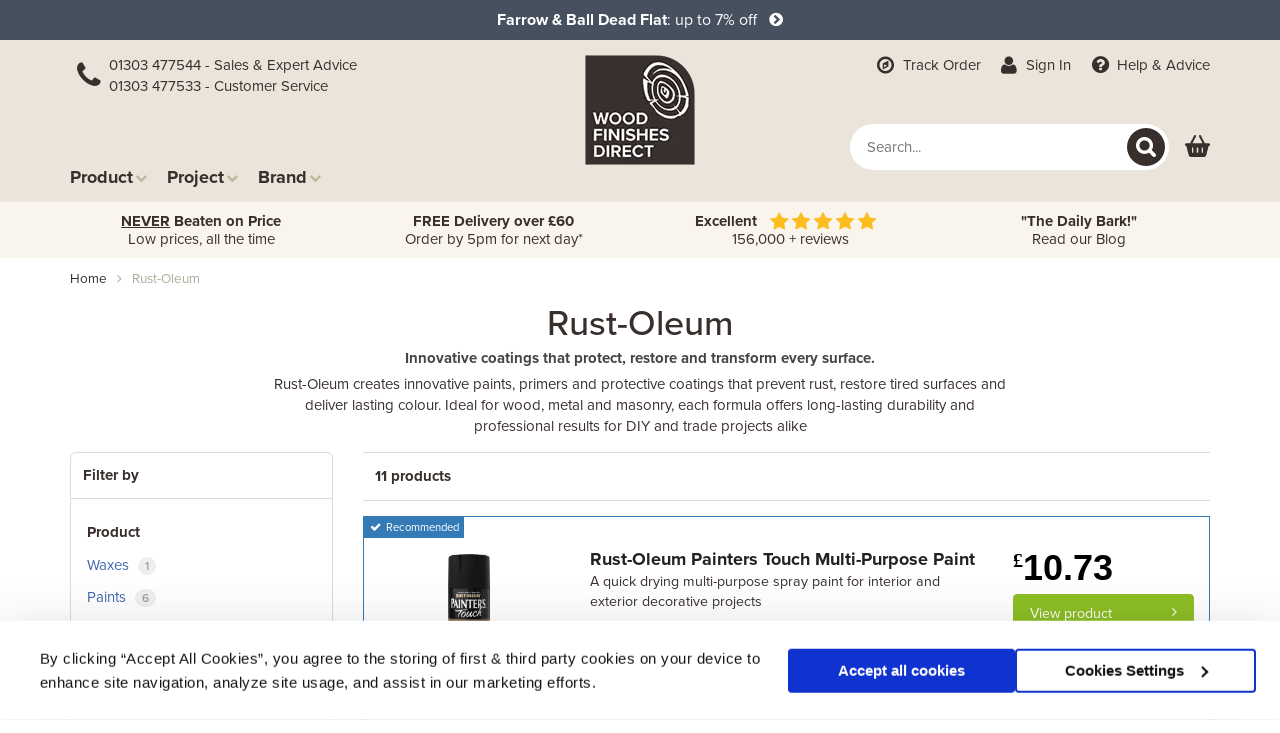

--- FILE ---
content_type: text/html; charset=utf-8
request_url: https://www.wood-finishes-direct.com/brand/rust-oleum
body_size: 173274
content:
<!DOCTYPE html>
<html lang="en">
<head>
<title>Rust-Oleum Paints | Primers and Protective Coatings</title>
<meta name="description" content="Discover Rust-Oleum&rsquo;s durable paints, primers and protective coatings for wood, metal and masonry - trusted by DIYers and professionals alike" />
<meta name="keywords" content="Rust-Oleum, Rustoleum, protective coatings, paint, primer, metal paint, wood paint, spray paint, rust protection, DIY paint, furniture paint" /><meta name="viewport" content="width=device-width, initial-scale=1.0"/>
<meta name="facebook-domain-verification" content="buzpticzd2wagaoan2uq2for28w6kh" />
<meta http-equiv="Content-Type" content="text/html; charset=utf-8" />
<script async src="https://www.googletagmanager.com/gtag/js?id=G-V0602ECW5V"></script>
<script data-cookieconsent="ignore">
     window.dataLayer = window.dataLayer || [];
    function gtag(){dataLayer.push(arguments);}
    
    gtag('js', new Date());
    gtag('config', 'G-V0602ECW5V');

            gtag('event', 'wfd_1303_original');
    
        
    (function(w,d,s,l,i){w[l]=w[l]||[];w[l].push({'gtm.start':
            new Date().getTime(),event:'gtm.js'});var f=d.getElementsByTagName(s)[0],
        j=d.createElement(s),dl=l!='dataLayer'?'&l='+l:'';j.async=true;j.src=
        'https://www.googletagmanager.com/gtm.js?id='+i+dl;f.parentNode.insertBefore(j,f);
    })(window,document,'script','dataLayer','GTM-5S88JHD');
    
    
      dataLayer.push('meta_page_id', '20260115044637');     

    
    dataLayer.push({
        'event':'checked_if_live',
        'is_live':1,
        'google_analytics':'UA-1807611-2',
        'user_agent':'simply',
        'unique_id':''    });
    
            


    function get_basket_details() {
        var basket_summary = {"items":[],"num_items":0,"total_quantity_ordered":0,"total_price":"0.00","total_price_less_discounts":"0.00"}
        var basket_items = basket_summary.items.map(function(item) {
            return ga_format_item(item)
        });
        var _basket = {
            items: basket_items,
            value: basket_summary.total_to_pay
        };
        return _basket;
    }

    function get_order_details() {
        var order_summary = null;
        if (order_summary) {
	        var order_items = order_summary.a_items_unsent.map(function(item) {
	            return ga_format_item(item)
	        });
	        var _order = {
	            items: order_items,
	            value: Number(order_summary.total_to_pay)
	        };
	        return _order;
        }
    }

    function get_item_by_basket_item_id(id, format) {
        var basket_summary = {"items":[],"num_items":0,"total_quantity_ordered":0,"total_price":"0.00","total_price_less_discounts":"0.00"}
        var _item = basket_summary.items.find(function(item) {
            return Number(item.basket_item_id) === Number(id);
        })
        if (format) {
            var _item_formatted = ga_format_item(_item);
            return _item_formatted;
        } else {
            return _item;
        }
    }
    
</script>

<link rel="apple-touch-icon" sizes="180x180" href="/apple-touch-icon.png"><link rel="icon" type="image/png" sizes="32x32" href="/favicon-32x32.png"><link rel="icon" type="image/png" sizes="16x16" href="/favicon-16x16.png"><link rel="manifest" href="/site.webmanifest"><link rel="mask-icon" href="/safari-pinned-tab.svg" color="#382f2d"><meta name="msapplication-TileColor" content="#382f2d"><meta name="theme-color" content="#ffffff">
<link rel="canonical" href="https://www.wood-finishes-direct.com/brand/rust-oleum" /><link rel="SHORTCUT ICON" type="image/png" href="/favicon.ico" />
<!--[if IE 6]>
	<link rel="stylesheet" href="/css/ie6.css" type="text/css" />
<![endif]-->

<script>
if( location.hostname.substr(-1) == '.' ){
	var lhn = location.hostname;
	top.location.href =
		location.href.replace( lhn, lhn.substr( 0, ( lhn.length-1 ) ) );
}else if( location.href != top.location.href ){
	top.location.href = location.href;
}
</script>


	<link rel="stylesheet" href=/css/required--695fd64b.css type="text/css" />
<link type="text/css" rel="stylesheet" href="/css/filternav--695fd528.css" /><link type="text/css" rel="stylesheet" href="/css/filter-pages--695fd528.css" /><link rel="stylesheet" type="text/css" href="/css/print--695fd528.css" media="print" />
<link type="text/css" rel="stylesheet" href="/css/font-awesome-4.5.0/css/font-awesome.min.css" />
<script src="/js/jquery-3.6.0.min.js"></script>

	<script src=/js/required--695fd67c.js></script>

<script defer src="/js/filternav--695fd528.js" ></script><script defer src="/js/filter-page--695fd528.js" ></script>
<script src=/js/site-search-autosuggest-ex-1--695fd67c.js></script>



<script type="text/javascript">
	
	(function(c,l,a,r,i,t,y){
		c[a]=c[a]||function(){(c[a].q=c[a].q||[]).push(arguments)};
		t=l.createElement(r);t.async=1;t.src="https://www.clarity.ms/tag/"+i;
		y=l.getElementsByTagName(r)[0];y.parentNode.insertBefore(t,y);
	})
	
	(window, document, "clarity", "script", "tbqnogetr1");
</script>

</head>

<body>
<noscript><iframe src="https://www.googletagmanager.com/ns.html?id=GTM-5S88JHD"
				  height="0" width="0" style="display:none;visibility:hidden"></iframe></noscript>
<div id="thcontent">
	<div style="background:#46505f;padding:5px;">
	<div class="container">
		<div class="row">
		<div class="col-xs-12 text-center" style="line-height: 30px;text-align: center;color:#ffffff;font-weight:bold;font-size:16px;">
			<div style="font-weight:normal;color:inherit;"><a href="https://www.wood-finishes-direct.com/product/farrow-and-ball-dead-flat"style="color:#fff"><b>Farrow & Ball Dead Flat</b>: up to 7% off<br class="visible-xs" /> &nbsp; <i class="fa fa-chevron-circle-right" aria-hidden="true"></i></a></div>


		</div>
		</div>
	</div>
</div>
<div style="display: none;">
	<script id="CookieDeclaration" src="https://consent.cookiebot.com/e1f389dc-c8bb-49eb-8b27-66f95904db43/cd.js" type="text/javascript" async></script>
</div>

<div id="header">

	<div class="header-container">
		<div class="row">
			
			<div id="ubermenu" class="visible-xs">
				<div class="navbar navbar-wfd" id="wfdmenu">
<div class="container">

	<!-- Group for mobile -->
	<div class="mobile-header" style="margin:0;">
		<button type="button" class="navbar-toggle collapsed menu" data-toggle="collapse" data-target="#nav-menu-main-site" data-parent="#wfdmenu">
			<span class="fa fa-fw fa-bars fa-lg"></span>
			<span class="hint">Menu</span>
		</button>
		<button type="button" class="navbar-toggle collapsed phone" data-toggle="collapse" onclick="window.location='tel:01303213838';">
			<span class="fa fa-phone fa-lg fa-fw" aria-hidden="true"></span>
			<span class="hint">Phone</span>
		</button>
		<button type="button" class="navbar-toggle collapsed logo" onclick="window.location='https://www.wood-finishes-direct.com/';">
			<span class="wfd-logo"><img srcset="/img/wfd-logo-50.webp, /img/wfd-logo-75.webp 1.5x, /img/wfd-logo-100.webp 2x" alt="Wood Finishes Direct" src="/img/wfd-logo-50.webp" class="ring-only"/></span>
		</button>

					<div class="space"></div>
		
		<!-- basket-summary-content.tpl -->
<button onclick="window.location='https://www.wood-finishes-direct.com/basket';" class="basket-icon-container" aria-label="View basket">
	<span class="basket-icon">
			</span>
	<span class="basket-text">Basket</span>
</button>

	</div>

	<div class="collapse navbar-collapse" id="nav-contact-us">
		<div class="visible-xs text-center">
			<div class="navbar-cta">
  <div class="phone-icon"><span class="fa fa-phone fa-2x fa-fw" aria-hidden="true"></div>
  <div class="numbers">
    <a href="tel:01303477533"><span class="fa fa-phone fa-lg fa-fw" aria-hidden="true"></span> 01303 477544 - Sales & Expert Advice</a>
    <a href="tel:01303477544"><span class="fa fa-phone fa-lg fa-fw" aria-hidden="true"></span> 01303 477533 - Customer Service</a>
  </div>
</div>
		</div>
	</div>

			<div id="nav-search-site">
			<div class="visible-xs">
				<div class="search-wrapper search-in-header" id="mobile-header-search">
					<form name="search_form" action="/search-site" method="get">
						<input type="search" name="q" maxlength="255" class="simple-search ssas-input" placeholder="Search..." value="" />
						<button type="submit" name="search_submit" aria-label="Search" class="search-icon-reversed"></button>
					</form>
				</div>
			</div>
		</div>
	
	<div class="collapse navbar-collapse" id="nav-menu-main-site">
		<ul class="nav navbar-nav">
			<li><div class="navbar-cta">
  <div class="phone-icon"><span class="fa fa-phone fa-2x fa-fw" aria-hidden="true"></div>
  <div class="numbers">
    <a href="tel:01303477533"><span class="fa fa-phone fa-lg fa-fw" aria-hidden="true"></span> 01303 477544 - Sales & Expert Advice</a>
    <a href="tel:01303477544"><span class="fa fa-phone fa-lg fa-fw" aria-hidden="true"></span> 01303 477533 - Customer Service</a>
  </div>
</div>
</li>
			<li><a href="/product-type" title="Products"><span class="fa fa-chevron-right fa-fw"></span> Products</a></li>
			<li><a href="/project" title="Projects"><span class="fa fa-chevron-right fa-fw"></span> Projects</a></li>
			<li><a href="/brand" title="Brands"><span class="fa fa-chevron-right fa-fw"></span> Brands</a></li>
			<li class="visible-xs"><a href="/info/help" title="Wood Finishes Help and Advice"><span class="fa fa-question-circle fa-fw"></span> Help</a></li>
			<li class="visible-xs"><a href="/today-only" id="uber-today-only" title="Deals"><span class="fa fa-tags fa-fw"></span> Deals</a></li>
			<li class="visible-xs"><a href="/blog/" id="uber-blog" title="Blog"><span class="fa fa-book fa-fw"></span> Blog</a></li>
			<li>	<a href="/track-your-order" title="Track Order"><span class="fa fa-compass fa-lg fa-fw" aria-hidden="true"></span>
	Track Order</a> <span class="hidden-sm">&nbsp;&nbsp;</span>
			<a href="/signin" rel="nofollow" title="Sign In"
		><span class="fa fa-user fa-lg fa-fw" aria-hidden="true"></span> Sign In</a>
	</li>
			<li class="visible-xs"><a href="/info/delivery-information" title="Delivery" id="header-delivery"><span class="fa fa-truck fa-fw" aria-hidden="true"></span> Delivery</a></li>
			<li class="visible-xs"><a href="/contact-us" title="Contact Us" id="header-faq"><span class="fa fa-comments-o fa-fw"></span> Contact</a></li>
		</ul>

	</div>
	
</div>
</div>
			</div>
				
			<div class="hidden-xs col-sm-5 col-lg-4" style="padding-right:0;">
				<div style="margin-bottom:55px;">
					<div class="navbar-cta">
  <div class="phone-icon"><span class="fa fa-phone fa-2x fa-fw" aria-hidden="true"></div>
  <div class="numbers">
    <a href="tel:01303477533"><span class="fa fa-phone fa-lg fa-fw" aria-hidden="true"></span> 01303 477544 - Sales & Expert Advice</a>
    <a href="tel:01303477544"><span class="fa fa-phone fa-lg fa-fw" aria-hidden="true"></span> 01303 477533 - Customer Service</a>
  </div>
</div>
				</div>
				<div id="menu-desktop">
					<ul class="nav navbar-nav">
	<li class="hidden"><a data-toggle="collapse" href="#mega-menu-shop" title="Shop">Shop Finishes <span class="fa fa-chevron-down"></span></a></li>
	<li class="hidden-xs"><a data-toggle="collapse" href="#mega-menu-products"  title="Products">Product<span class="fa fa-chevron-down"></span></a></li>
	<li class="hidden-xs"><a data-toggle="collapse" href="#mega-menu-projects"  title="Projects">Project<span class="fa fa-chevron-down"></span></a></li>
	<li class="hidden-xs"><a data-toggle="collapse" href="#mega-menu-brands"  title="Brands">Brand<span class="fa fa-chevron-down"></span></a></li>
</ul>



				</div>
			</div>

			<div class="hidden-xs col-sm-2 col-lg-4 text-center">
				<div class="wfd-logo">
					<a href="/" style="position:relative;">
					<img srcset="/img/wfd-logo-110.webp, /img/wfd-logo-165.webp 1.5x, /img/wfd-logo-220.webp 2x" alt="Wood Finishes Direct" src="/img/wfd-logo-110.webp" class="ring-only" /></a>
				</div>
			</div>

			<div class="hidden-xs col-sm-5 col-lg-4 text-right">
				<div style="margin-bottom:40px;">
						<a href="/track-your-order" title="Track Order"><span class="fa fa-compass fa-lg fa-fw" aria-hidden="true"></span>
	Track Order</a> <span class="hidden-sm">&nbsp;&nbsp;</span>
			<a href="/signin" rel="nofollow" title="Sign In"
		><span class="fa fa-user fa-lg fa-fw" aria-hidden="true"></span> Sign In</a>
	 <span class="hidden-sm">&nbsp;&nbsp;</span>
					<a href="/info/help" title="Wood Finishes Help and Advice"><span class="fa fa-question-circle fa-lg fa-fw"></span> Help<span class="hidden-sm"> &amp; Advice</span></a> 
				</div>
				
				<div class="row">

					<div class="col-md-12 pull-right" style="display: flex; justify-content: flex-end; align-items: center; width: 100%;">
							<div class="search-wrapper search-in-header" id="header-search">
								<form name="search_form" action="/search-site" method="get">
									<input type="search" name="q" maxlength="255" class="simple-search ssas-input" placeholder="Search..." value="" />
									<button type="submit" name="search_submit" aria-label="Search" class="search-icon-reversed"></button>							
								</form>
							</div>
						<div class="basketsummary">
							<!-- basket-summary-content.tpl -->
<button onclick="window.location='https://www.wood-finishes-direct.com/basket';" class="basket-icon-container" aria-label="View basket">
	<span class="basket-icon">
			</span>
	<span class="basket-text">Basket</span>
</button>
						</div>
					</div>
				</div>

			</div>
						
		</div>
		
						
	</div>
</div>

<div class="hidden-xs wfd_mega_menu_panel">
	<div class="container" style="background-color:#ffffff;">
		<div id="mega-menu-products" class="collapse mega-menu">
			<div class="row" style="padding:15px 0;">

									<div class="col-xs-12 col-sm-4 col-md-3 col-lg-3">
						<a href="/product-type/oils" title="Wood Oils">
							<span class="title"> Oils <span class="fa fa-angle-right"></span></span>
						</a>
						<div class="description">
						<p>A range of interior and exterior wood oils suitable for  any project and wood type. Includes traditional wood oils, Hardwax oils, wood oils with UV filters and more.</p>

<ul>
<li><a title="Decking Oils" href="/product-type/oils/project/decking">Decking oils</a></li>
<li><a title="Floor Oils" href="/product-type/oils/project/floors">Floor oils</a></li>
<li><a title="Door Oils" href="/product-type/oils/project/doors">Door oils</a></li>
<li><a title="Worktop Oils" href="/product-type/oils/project/worktops">Worktop oils</a></li> 
</ul>
						</div>
					</div>
																			<div class="col-xs-12 col-sm-4 col-md-3 col-lg-3">
						<a href="/product-type/preservers" title="Wood Preservers">
							<span class="title"> Preservers <span class="fa fa-angle-right"></span></span>
						</a>
						<div class="description">
						<p>Protect and preserve interior and exterior wood against rot, mould, algae, fungal growth, insect attack and more with these treatments and woodworm killers.</p>

<ul>
<li><a title="Fence preservatives" href="/product-type/preservers/project/fences">Fence preservatives</a></li> 
<li><a title="Shed preservatives" href="/product-type/preservers/project/sheds">Shed preservatives</a></li>
<li><a title="Decking preservatives" href="/product-type/preservers/project/decking">Decking preservatives</a></li>
<li><a title="All wood preservatives" href="/product-type/preservers">All wood preservatives</a></li>
</ul>
						</div>
					</div>
																			<div class="col-xs-12 col-sm-4 col-md-3 col-lg-3">
						<a href="/product-type/stains" title="Wood Stains">
							<span class="title"> Stains <span class="fa fa-angle-right"></span></span>
						</a>
						<div class="description">
						<p>A versatile range of water and solvent-based wood stains for floors, furniture, decking and more. Choose from a range of popular wood tones to more exotic hues.</p>

<ul>
<li><a title="Floor stains" href="/product-type/stains/project/floors">Floor stains</a></li>
<li><a title="Decking stains" href="/product-type/stains/project/decking">Decking stains</a></li>
<li><a title="Furniture stains" href="/product-type/stains/project/furniture">Furniture stains</a></li>
<li><a title="All wood stains" href="/product-type/stains">All wood stains</a></li>
</ul>
						</div>
					</div>
											<div class="clearfix visible-sm-block"></div>
																			<div class="col-xs-12 col-sm-4 col-md-3 col-lg-3">
						<a href="/product-type/varnishes" title="Wood Varnishes">
							<span class="title"> Varnishes <span class="fa fa-angle-right"></span></span>
						</a>
						<div class="description">
						<p>Protect interior and exterior wooden surfaces with the unrivalled durability of wood varnishes. A great range of  clear and coloured formulations.</p>
<ul>
<li><a title="Worktop and bar top varnishes" href="/product-type/varnishes/project/worktops">Worktop varnishes</a></li> 
<li><a title="Floor varnishes" href="/product-type/varnishes/project/floors">Floor varnishes</a></li>
<li><a title="Furniture varnishes" href="/product-type/varnishes/project/furniture">Furniture varnishes</a></li>
<li><a title="All wood varnishes" href="/product-type/varnishes">All wood varnishes</a></li></ul>
						</div>
					</div>
																<div class="clearfix visible-md-block visible-lg-block"></div>
														<div class="col-xs-12 col-sm-4 col-md-3 col-lg-3">
						<a href="/product-type/waxes" title="Wood Waxes">
							<span class="title"> Waxes <span class="fa fa-angle-right"></span></span>
						</a>
						<div class="description">
						<p>A traditional way to seal and protect wooden surfaces whilst achieving a sympathetic natural finish.</p>

<ul>
<li><a title="Floor waxes" href="/product-type/waxes/project/floors">Floor waxes</a></li>
<li><a title="Furniture waxes" href="/product-type/waxes/project/furniture">Furniture waxes</a></li> 
<li><a title="Door waxes" href="/product-type/waxes/project/doors">Door waxes</a></li>
<li><a title="All wood waxes" href="/product-type/waxes">All wood waxes</a></li>
</ul>
						</div>
					</div>
																			<div class="col-xs-12 col-sm-4 col-md-3 col-lg-3">
						<a href="/product-type/cleaners" title="Cleaners">
							<span class="title">Cleaners <span class="fa fa-angle-right"></span></span>
						</a>
						<div class="description">
						<p>Specially formulated and pH balanced for a variety of oiled, stained and varnished surfaces.</p><ul>
<li><a title="Floor cleaners" href="/product-type/cleaners/project/floors">Floor cleaners</a></li>
<li> <a title="Decking cleaners" href="/product-type/cleaners/project/decking">Decking cleaners</a></li> <li><a title="Mould cleaners" href="/product-type/cleaners/project/mould">Mould cleaners</a></li>
<li><a title="All wood cleaners" href="/product-type/cleaners">All wood cleaners</a></li>
</ul>
						</div>
					</div>
											<div class="clearfix visible-sm-block"></div>
																			<div class="col-xs-12 col-sm-4 col-md-3 col-lg-3">
						<a href="/product-type/paints" title="Paints">
							<span class="title">Paints <span class="fa fa-angle-right"></span></span>
						</a>
						<div class="description">
						<p>Opaque and transparent wood paints to customise and renovate throughout the home and garden.</p>
<ul>
<li><a title="Floor paints" href="/product-type/paints/project/floors">Floor paints</a></li>
<li><a title="Decking paints" href="/product-type/paints/project/decking">Decking paints</a></li>
<li><a title="Shed paints" href="/product-type/paints/project/sheds">Shed paints</a></li>
<li><a title="All paints" href="/product-type/paints">All paints</a></li>
</ul>
						</div>
					</div>
																			<div class="col-xs-12 col-sm-4 col-md-3 col-lg-3">
						<a href="/product-type/polishes" title="Wood Polishes">
							<span class="title"> Polishes <span class="fa fa-angle-right"></span></span>
						</a>
						<div class="description">
						<p>Revive, maintain or replenish your furnishings and floors with these top-notch polishes.</p>
<ul>
<li><a title="Door polishes" href="/product-type/polishes/project/doors">Door polishes</a></li>
<li><a title="Floor polishes" href="/product-type/polishes/project/floors">Floor polishes</a></li>
<li><a title="Furniture polishes" href="/product-type/polishes/project/furniture">Furniture polishes</a></li>
<li><a title="All wood polishes" href="/product-type/polishes">All wood polishes</a></li>
</ul>
						</div>
					</div>
																<div class="clearfix visible-md-block visible-lg-block"></div>
														<div class="col-xs-12 col-sm-4 col-md-3 col-lg-3">
						<a href="/product-type/accessories" title="Tools and Accessories">
							<span class="title">Tools and Accessories <span class="fa fa-angle-right"></span></span>
						</a>
						<div class="description">
						<p>A high-quality range of brushes, abrasives, rollers, filler knives, tools and more.</p>

						</div>
					</div>
											<div class="clearfix visible-sm-block"></div>
																			<div class="col-xs-12 col-sm-4 col-md-3 col-lg-3">
						<a href="/product-type/fillers" title="Wood Fillers">
							<span class="title"> Fillers <span class="fa fa-angle-right"></span></span>
						</a>
						<div class="description">
						<p>From filler gels to ready-mixed wood fillers and wax filler sticks. Easy to use, quick to repair!</p>
						</div>
					</div>
																			<div class="col-xs-12 col-sm-4 col-md-3 col-lg-3">
						<a href="/product-type/glues" title="Wood Glues">
							<span class="title"> Glues <span class="fa fa-angle-right"></span></span>
						</a>
						<div class="description">
						<p>Keep it simple with the very best adhesives and bonding agents offering superior strength and hold.</p>
						</div>
					</div>
																			<div class="col-xs-12 col-sm-4 col-md-3 col-lg-3">
						<a href="/product-type/lacquers" title="Wood Lacquers">
							<span class="title"> Lacquers <span class="fa fa-angle-right"></span></span>
						</a>
						<div class="description">
						<p>A range of pigmented, water and solvent-based lacquers for commercial and trade</p>
						</div>
					</div>
											<div class="clearfix visible-sm-block"></div>
																<div class="clearfix visible-md-block visible-lg-block"></div>
														<div class="col-xs-12 col-sm-4 col-md-3 col-lg-3">
						<a href="/product-type/primers" title="Primers">
							<span class="title">Primers <span class="fa fa-angle-right"></span></span>
						</a>
						<div class="description">
						<p>Ensure your varnish or lacquer achieves the very best finish with these cost-effective primers.</p>
						</div>
					</div>
																			<div class="col-xs-12 col-sm-4 col-md-3 col-lg-3">
						<a href="/product-type/removers" title="Removers">
							<span class="title">Removers <span class="fa fa-angle-right"></span></span>
						</a>
						<div class="description">
						<p>Make light work of removing old finishes with these faithful, effective stripping products.</p>
						</div>
					</div>
																			<div class="col-xs-12 col-sm-4 col-md-3 col-lg-3">
						<a href="/product-type/dyes" title="Wood Dyes">
							<span class="title"> Dyes <span class="fa fa-angle-right"></span></span>
						</a>
						<div class="description">
						<p>Concentrated coloured dyes to allow your own colour creation or use undiluted for a vibrant effect.</p>
						</div>
					</div>
											<div class="clearfix visible-sm-block"></div>
																			<div class="col-xs-12 col-sm-4 col-md-3 col-lg-3">
						<a href="/product-type/thinners" title="Thinners">
							<span class="title">Thinners <span class="fa fa-angle-right"></span></span>
						</a>
						<div class="description">
						<p>High grade performance for effective cleaning of tools or thinning of compatible finishes.</p>
						</div>
					</div>
																<div class="clearfix visible-md-block visible-lg-block"></div>
									
			</div>
		</div>
		<div id="mega-menu-projects" class="collapse mega-menu">
			<div class="row" style="padding:15px 0;">
				<div class="col-xs-12 col-sm-4 col-md-3 col-lg-3">
					<img loading="lazy" src="/img/home/wfd-mega-menu-projects.jpg" alt="Projects" style="width: 100%;" />
				</div>
				<div class="col-xs-12 col-sm-8 col-md-9 col-lg-9">
				<div class="row">
					<div class="col-xs-12" style="margin-bottom:15px;"><b style="font:normal 150% Arial;">Projects (A-Z)</b></div>
					<div class="col-xs-12">
						<div class="menu-grid">
													<a href="/project/barns" title="Barn Finishes">
								Barns
							</a>
													<a href="/project/cabinets" title="Cabinets">
								Cabinets
							</a>
													<a href="/project/cladding" title="Cladding Coatings">
								Cladding
							</a>
													<a href="/project/decking" title="Decking Treatments">
								Decking
							</a>
													<a href="/project/doors" title="Door Finishes">
								Doors
							</a>
													<a href="/project/fences" title="Fence Treatments">
								Fences
							</a>
													<a href="/project/floors" title="Floor Finishes">
								Floors
							</a>
													<a href="/project/furniture" title="Furniture Finishes">
								Furniture
							</a>
													<a href="/project/garden-furniture" title="Garden Furniture Finishes">
								Garden Furniture
							</a>
													<a href="/project/garden-paints" title="Garden Paints">
								Garden Paints
							</a>
													<a href="/project/guitars" title="Guitar Finishes">
								Guitars
							</a>
													<a href="/project/joinery" title="Joinery and Fixtures">
								Joinery
							</a>
													<a href="/project/log-cabins" title="Log Cabin Treatments">
								Log Cabins
							</a>
													<a href="/project/masonry" title="Masonry">
								Masonry
							</a>
													<a href="/project/sheds" title="Shed Treatments">
								Sheds
							</a>
													<a href="/project/sleepers" title="Sleeper Treatments">
								Sleepers
							</a>
													<a href="/project/stairs" title="Stair Finishes">
								Stairs
							</a>
													<a href="/project/summer-houses" title="Summer House Treatments">
								Summer Houses
							</a>
													<a href="/project/tables" title="Table Finishes">
								Tables
							</a>
													<a href="/project/toys" title="Toy Friendly Finishes">
								Toys
							</a>
													<a href="/project/walls" title="Walls and Ceilings">
								Walls
							</a>
													<a href="/project/windows" title="Window Finishes">
								Windows
							</a>
													<a href="/project/woodturning" title="Woodturning Finishes">
								Woodturning
							</a>
													<a href="/project/worktops" title="Worktop Finishes">
								Worktops
							</a>
												</div>
					</div>
				</div>
				</div>
			</div>
		</div>
		<div id="mega-menu-brands" class="collapse mega-menu">
			<div class="row" style="padding:15px 0;">
				<div class="col-xs-12 col-sm-4 col-md-3 col-lg-3">
					<img loading="lazy" src="/img/home/wfd-mega-menu-brands.jpg" alt="Brands" style="width: 100%;" />
				</div>
				<div class="col-xs-12 col-sm-8 col-md-9 col-lg-9">
				<div class="row">
					<div class="col-xs-12" style="margin-bottom:15px;"><b style="font:normal 150% Arial;">Brands (A-Z)</b></div>
					<div class="col-xs-12">
						<div class="menu-grid">
													<a href="/brand/barrettine" title="Barrettine">
								Barrettine
							</a>
																				<a href="/brand/bedec" title="Bedec">
								Bedec
							</a>
																				<a href="/brand/blanchon" title="Blanchon">
								Blanchon
							</a>
																				<a href="/brand/bona" title="Bona">
								Bona
							</a>
																				<a href="/brand/ciranova" title="Ciranova">
								Ciranova
							</a>
																				<a href="/brand/colron" title="Colron">
								Colron
							</a>
																				<a href="/brand/craig-and-rose" title="Craig and Rose">
								Craig and Rose
							</a>
																				<a href="/brand/crown" title="Crown">
								Crown
							</a>
																				<a href="/brand/crown-trade" title="Crown Trade">
								Crown Trade
							</a>
																				<a href="/brand/cuprinol" title="Cuprinol">
								Cuprinol
							</a>
																				<a href="/brand/dulux" title="Dulux">
								Dulux
							</a>
																				<a href="/brand/dulux-trade" title="Dulux Trade">
								Dulux Trade
							</a>
																				<a href="/brand/earthborn" title="Earthborn">
								Earthborn
							</a>
																				<a href="/brand/farrow-and-ball" title="Farrow &amp; Ball">
								Farrow &amp; Ball
							</a>
																				<a href="/brand/fiddes" title="Fiddes">
								Fiddes
							</a>
																				<a href="/brand/hammerite" title="Hammerite">
								Hammerite
							</a>
																				<a href="/brand/heritage" title="Heritage">
								Heritage
							</a>
																				<a href="/brand/liberon" title="Liberon">
								Liberon
							</a>
																				<a href="/brand/licktools" title="LickTools">
								LickTools
							</a>
																				<a href="/brand/little-greene" title="Little Greene">
								Little Greene
							</a>
																				<a href="/brand/manns" title="Manns">
								Manns
							</a>
																				<a href="/brand/morrells" title="Morrells">
								Morrells
							</a>
																				<a href="/brand/mylands" title="Mylands">
								Mylands
							</a>
																				<a href="/brand/osmo" title="Osmo">
								Osmo
							</a>
																				<a href="/brand/polycell" title="Polycell">
								Polycell
							</a>
																				<a href="/brand/polyvine" title="Polyvine">
								Polyvine
							</a>
																				<a href="/brand/protek" title="Protek">
								Protek
							</a>
																				<a href="/brand/repair-care" title="Repair Care">
								Repair Care
							</a>
																				<a href="/brand/ronseal" title="Ronseal">
								Ronseal
							</a>
																				<a href="/brand/rust-oleum" title="Rust-Oleum">
								Rust-Oleum
							</a>
																				<a href="/brand/sadolin" title="Sadolin">
								Sadolin
							</a>
																				<a href="/brand/sandtex" title="Sandtex">
								Sandtex
							</a>
																				<a href="/brand/sandtex-trade" title="Sandtex Trade">
								Sandtex Trade
							</a>
																				<a href="/brand/sikkens" title="Sikkens">
								Sikkens
							</a>
																				<a href="/brand/woca" title="Woca">
								Woca
							</a>
																				<a href="/brand/woodleys" title="Woodleys">
								Woodleys
							</a>
																				<a href="/brand/zinsser" title="Zinsser">
								Zinsser
							</a>
							<a href="/brand" title="All Brands"> <b>View all brands</b></a>												</div>
					</div>
				</div>
				</div>
			</div>
		</div>
	</div>
</div>

<div id="wfd_mega_menu_blanket" class="hidden-xs"></div>
	<div style="background:#f9f4EC;padding:10px 0;min-height:40px">
	<div class="container" id="wfd-trustbar">
	<div class="row">
	<div class="col-xs-12 col-md-3 text-center trust-item">
	<span class="visible-sm"></span>
		<a href="/info/price-promise" title="price promise"><b><u>NEVER</u> Beaten on Price</b><br class="hidden-xs hidden-sm" /> Low prices, all the time</a>
</div>
<div class="col-xs-12 col-md-3 text-center trust-item">
	
	
					<a href="/info/delivery-information" title="FREE delivery"><b>FREE Delivery over &pound;60</b> <br class="hidden-xs hidden-sm" /> Order by 5pm for next day*
			</a>
		
	
</div>

<div class="col-xs-12 col-md-3 text-center trust-item">
	<span class="text-white"><b>Excellent</b> &nbsp; <img src="/img/elements/stars.svg" height="18" class="img-fluid" alt="trustpilot" style="vertical-align:bottom" /> <br class="hidden-xs hidden-sm" /> &nbsp;  156,000 + reviews </span>
</div>


<div class="col-xs-12 col-md-3 text-center trust-item">
	<a href="/blog"><b>"The Daily Bark!"</b><br class="hidden-xs hidden-sm" />  Read our Blog  </a>
</div>


	</div>
	</div>
	</div>
<!-- filter-page.tpl -->
<div id="filter-page" class="marginb">
	<div class="container">
		<div class="row">
	<div class="col-xs-12" id="crumb">
					<ol class="breadcrumb"><li><a href="/" rel="nofollow">Home</a></li><li class="active">rust-oleum</li></ol>
			</div>
</div>
	</div>
		
		
			<div class="container">
						<div class="row">
								<div class="col-xs-12 col-sm-10 col-sm-push-1 col-lg-8 col-lg-push-2">

											<h1 class="text-center">Rust-Oleum</h1>
					
											<p class="strapline text-center">Innovative coatings that protect, restore and transform every surface.</p>																<div class="page-description shorten text-center"><P>Rust-Oleum creates innovative paints, primers and protective coatings that prevent rust, restore tired surfaces and deliver lasting colour. Ideal for wood, metal and masonry, each formula offers long-lasting durability and professional results for DIY and trade projects alike</P></div>											
									</div>

				
				<div class="clearfix"></div>
				<div class="clearfix" style="margin-top:5px;"></div>
				
				<div class="col-md-9 col-md-push-3">
					
					<div class="clearfix" id="filter-page-sort">
	<div class="row">
		<div class="col-xs-4 col-sm-6">
						<span class="visible-xs visible-sm" style="float:left">
				<a href="" id="btn_filters" class="btn btn-primary" style="margin-top:0;display:inline-block!important;margin-right:10px;">Filters</a>
			</span>
						<div style="padding:5px 0;display:inline-block;float:left;" id="matching_product_count" class="hidden-xs"><b>11 products</b>
			</div>
		</div>
	</div>
</div>					
					<div class="clearfix visible-xs text-center" style="border-bottom:1px solid #D8DCDD"><h4>Displaying 11 products</h4>
					</div>
					
					
										<div id="product_container">
											<!-- filter-prodspec.tpl --> 
<div
			class="product-list all_stage"
		id="ps-1082"
		>
		<div class="article clearfix" style="position:relative;border:1px solid #337AB7;">
						<span class="promo-slug-container">
							<span class="promo-slug label label-primary"><span class="fa fa-fw fa-check"></span> Recommended</span>
									</span>
		<div class="col-xs-4 col-sm-3">
			<div class="pimage">
				<a
					href="/product/rust-oleum-painters-touch-multi-purpose-paint"
					title="Rust-Oleum Painters Touch Multi-Purpose Paint"				>
					<img loading="lazy" class="pimage-prod-img-main"
													src="/img/prodspecs/1084/1082/thumb--67619fba.webp"
												alt="Rust-Oleum Painters Touch Multi-Purpose Paint"					/>
									</a>

			</div>
					</div>
		<div class="col-xs-8 col-sm-6">
			
			
			<div class="title">
				<a href="/product/rust-oleum-painters-touch-multi-purpose-paint" title="Rust-Oleum Painters Touch Multi-Purpose Paint" >Rust-Oleum Painters Touch Multi-Purpose Paint</a>
			</div>

						
			
			<div class="price-range visible-xs">
							<a href="/product/rust-oleum-painters-touch-multi-purpose-paint"
				title="view product" class="now"><span class="gbp">&pound;</span>10.73
				</a>
				
										</div>
					
							<div class="description">
									A quick drying multi-purpose spray paint for interior and exterior decorative projects
								</div>
						
							<div>
						<ul class="prodspec-properties">
	
									<li>
			 <span class="dbtext" id="psprop-rec_coats-0:1082">1-2</span> coats						</li>
			
							<li>
			 <span class="dbtext" id="psprop-coverage-0:1082">5</span>m&sup2; per litre
			 			</li>
					
									<li>
				<span class="dbtext" id="psprop-drytime-0:1082">1&nbsp;hr</span> drying time
								</li>
			
							</ul>
				</div>
			
		</div>
		<div class="col-xs-offset-4 col-sm-offset-0 col-xs-8 col-sm-3">
			<div class="price-range hidden-xs">
							<a href="/product/rust-oleum-painters-touch-multi-purpose-paint"
				title="view product" class="now" ><span class="gbp">&pound;</span>10.73
				</a>

				

			
			</div>

			<a href="/product/rust-oleum-painters-touch-multi-purpose-paint"
				title="view product" class="btn btn-block btn-lg btn-success clearfix more-info" id="item-1082-more"><span class="pull-left">View product</span> <span class="fa fa-angle-right pull-right" aria-hidden="true"> </span></a>
							<div class="sizes">
												Available in					400ml										</div>
		</div>
			</div>
</div>
																	<!-- filter-prodspec.tpl --> 
<div
			class="product-list all_stage"
		id="ps-1080"
		>
		<div class="article clearfix" style="position:relative;border:1px solid #337AB7;">
						<span class="promo-slug-container">
							<span class="promo-slug label label-primary"><span class="fa fa-fw fa-check"></span> Recommended</span>
									</span>
		<div class="col-xs-4 col-sm-3">
			<div class="pimage">
				<a
					href="/product/rust-oleum-chalky-finish-floor-paint"
					title="Rust-Oleum Chalky Finish Floor Paint "				>
					<img loading="lazy" class="pimage-prod-img-main"
													src="/img/prodspecs/1082/1080/thumb--67694389.webp"
												alt="Rust-Oleum Chalky Finish Floor Paint "					/>
									</a>

			</div>
					</div>
		<div class="col-xs-8 col-sm-6">
			
			
			<div class="title">
				<a href="/product/rust-oleum-chalky-finish-floor-paint" title="Rust-Oleum Chalky Finish Floor Paint " >Rust-Oleum Chalky Finish Floor Paint </a>
			</div>

						
			
			<div class="price-range visible-xs">
							<a href="/product/rust-oleum-chalky-finish-floor-paint"
				title="view product" class="now"><span class="gbp">&pound;</span>40.40
				</a>
				
										</div>
					
							<div class="description">
									A hard wearing chalk floor paint, perfect for use on floorboards and concrete floors. Protects against knocks, scuffs and scrapes.
								</div>
						
							<div>
						<ul class="prodspec-properties">
	
									<li>
			 <span class="dbtext" id="psprop-rec_coats-0:1080">2</span> coats						</li>
			
							<li>
			 <span class="dbtext" id="psprop-coverage-0:1080">14</span>m&sup2; per litre
			 			</li>
					
									<li>
				<span class="dbtext" id="psprop-drytime-0:1080">24&nbsp;hrs</span> drying time
								</li>
			
							</ul>
				</div>
			
		</div>
		<div class="col-xs-offset-4 col-sm-offset-0 col-xs-8 col-sm-3">
			<div class="price-range hidden-xs">
							<a href="/product/rust-oleum-chalky-finish-floor-paint"
				title="view product" class="now" ><span class="gbp">&pound;</span>40.40
				</a>

				

			
			</div>

			<a href="/product/rust-oleum-chalky-finish-floor-paint"
				title="view product" class="btn btn-block btn-lg btn-success clearfix more-info" id="item-1080-more"><span class="pull-left">View product</span> <span class="fa fa-angle-right pull-right" aria-hidden="true"> </span></a>
							<div class="sizes">
												Available in					2.5L										</div>
		</div>
			</div>
</div>
																	<!-- filter-prodspec.tpl --> 
<div
			class="product-list all_stage"
		id="ps-546"
		>
		<div class="article clearfix" style="position:relative;border:1px solid #337AB7;">
						<span class="promo-slug-container">
							<span class="promo-slug label label-primary"><span class="fa fa-fw fa-check"></span> Recommended</span>
									</span>
		<div class="col-xs-4 col-sm-3">
			<div class="pimage">
				<a
					href="/product/rust-oleum-chalky-finish-furniture-paint"
					title="Rust-Oleum Chalky Finish Furniture Paint"				>
					<img loading="lazy" class="pimage-prod-img-main"
													src="/img/prodspecs/509/546/thumb--675c668c.webp"
												alt="Rust-Oleum Chalky Finish Furniture Paint"					/>
									</a>

			</div>
					</div>
		<div class="col-xs-8 col-sm-6">
			
			
			<div class="title">
				<a href="/product/rust-oleum-chalky-finish-furniture-paint" title="Rust-Oleum Chalky Finish Furniture Paint" >Rust-Oleum Chalky Finish Furniture Paint</a>
			</div>

						
			
			<div class="price-range visible-xs">
							<a href="/product/rust-oleum-chalky-finish-furniture-paint"
				title="view product" class="now"><span class="gbp">&pound;</span>18.52
				- <span class="gbp">&pound;</span>43.43
				</a>
				
										</div>
					
							<div class="description">
									A chalky paint finish ideal for transforming and upcycling old and new furniture and more
								</div>
						
							<div>
						<ul class="prodspec-properties">
	
									<li>
			 <span class="dbtext" id="psprop-rec_coats-0:546">1-2</span> coats						</li>
			
							<li>
			 <span class="dbtext" id="psprop-coverage-0:546">14</span>m&sup2; per litre
			 			</li>
					
									<li>
				<span class="dbtext" id="psprop-drytime-0:546">1&nbsp;hr</span> drying time
								</li>
			
							</ul>
				</div>
			
		</div>
		<div class="col-xs-offset-4 col-sm-offset-0 col-xs-8 col-sm-3">
			<div class="price-range hidden-xs">
							<a href="/product/rust-oleum-chalky-finish-furniture-paint"
				title="view product" class="now" ><span class="gbp">&pound;</span>18.52
				- <span class="gbp">&pound;</span>43.43
				</a>

				

			
			</div>

			<a href="/product/rust-oleum-chalky-finish-furniture-paint"
				title="view product" class="btn btn-block btn-lg btn-success clearfix more-info" id="item-546-more"><span class="pull-left">View product</span> <span class="fa fa-angle-right pull-right" aria-hidden="true"> </span></a>
							<div class="sizes">
												Available in					750ml, 																					2.5L										</div>
		</div>
			</div>
</div>
																	<!-- filter-prodspec.tpl --> 
<div
			class="product-list all_stage"
		id="ps-1086"
		>
		<div class="article clearfix" style="position:relative;">
						<span class="promo-slug-container">
									</span>
		<div class="col-xs-4 col-sm-3">
			<div class="pimage">
				<a
					href="/product/rust-oleum-furniture-finishing-wax-clear"
					title="Rust-Oleum Furniture Finishing Wax (Clear)"				>
					<img loading="lazy" class="pimage-prod-img-main"
													src="/img/prodspecs/1088/1086/thumb--6769476a.webp"
												alt="Rust-Oleum Furniture Finishing Wax (Clear)"					/>
									</a>

			</div>
					</div>
		<div class="col-xs-8 col-sm-6">
			
			
			<div class="title">
				<a href="/product/rust-oleum-furniture-finishing-wax-clear" title="Rust-Oleum Furniture Finishing Wax (Clear)" >Rust-Oleum Furniture Finishing Wax (Clear)</a>
			</div>

						
			
			<div class="price-range visible-xs">
							<a href="/product/rust-oleum-furniture-finishing-wax-clear"
				title="view product" class="now"><span class="gbp">&pound;</span>14.54
				</a>
				
										</div>
					
							<div class="description">
									A natural blend of waxes, for sealing and enhancing chalk paint finishes. Dries to a soft sheen finish. 
								</div>
						
							<div>
						<ul class="prodspec-properties">
	
									<li>
			 <span class="dbtext" id="psprop-rec_coats-0:1086">2</span> coats						</li>
			
							<li>
			 <span class="dbtext" id="psprop-coverage-0:1086">14</span>m&sup2; per litre
			 			</li>
					
									<li>
				<span class="dbtext" id="psprop-drytime-0:1086">15&nbsp;mins</span> drying time
								</li>
			
							</ul>
				</div>
			
		</div>
		<div class="col-xs-offset-4 col-sm-offset-0 col-xs-8 col-sm-3">
			<div class="price-range hidden-xs">
							<a href="/product/rust-oleum-furniture-finishing-wax-clear"
				title="view product" class="now" ><span class="gbp">&pound;</span>14.54
				</a>

				

			
			</div>

			<a href="/product/rust-oleum-furniture-finishing-wax-clear"
				title="view product" class="btn btn-block btn-lg btn-success clearfix more-info" id="item-1086-more"><span class="pull-left">View product</span> <span class="fa fa-angle-right pull-right" aria-hidden="true"> </span></a>
							<div class="sizes">
												Available in					400ml										</div>
		</div>
			</div>
</div>
																	<!-- filter-prodspec.tpl --> 
<div
			class="product-list all_stage"
		id="ps-1077"
		>
		<div class="article clearfix" style="position:relative;">
						<span class="promo-slug-container">
									</span>
		<div class="col-xs-4 col-sm-3">
			<div class="pimage">
				<a
					href="/product/rustoleum-radiator-enamel"
					title="Rust-Oleum Radiator Enamel"				>
					<img loading="lazy" class="pimage-prod-img-main"
													src="/img/prodspecs/1080/1077/thumb--6761727d.webp"
												alt="Rust-Oleum Radiator Enamel"					/>
									</a>

			</div>
					</div>
		<div class="col-xs-8 col-sm-6">
			
			
			<div class="title">
				<a href="/product/rustoleum-radiator-enamel" title="Rust-Oleum Radiator Enamel" >Rust-Oleum Radiator Enamel</a>
			</div>

						
			
			<div class="price-range visible-xs">
							<a href="/product/rustoleum-radiator-enamel"
				title="view product" class="now"><span class="gbp">&pound;</span>12.48
				</a>
				
										</div>
					
							<div class="description">
									A tough and durable enamel spray paint for radiators, in a handy spray. Resistant to heat, water and rust
								</div>
						
							<div>
						<ul class="prodspec-properties">
	
									<li>
			 <span class="dbtext" id="psprop-rec_coats-0:1077">3</span> coats						</li>
			
							<li>
			 <span class="dbtext" id="psprop-coverage-0:1077">2</span>m&sup2; per litre
			 			</li>
					
									<li>
				<span class="dbtext" id="psprop-drytime-0:1077">24&nbsp;hrs</span> drying time
								</li>
			
							</ul>
				</div>
			
		</div>
		<div class="col-xs-offset-4 col-sm-offset-0 col-xs-8 col-sm-3">
			<div class="price-range hidden-xs">
							<a href="/product/rustoleum-radiator-enamel"
				title="view product" class="now" ><span class="gbp">&pound;</span>12.48
				</a>

				

			
			</div>

			<a href="/product/rustoleum-radiator-enamel"
				title="view product" class="btn btn-block btn-lg btn-success clearfix more-info" id="item-1077-more"><span class="pull-left">View product</span> <span class="fa fa-angle-right pull-right" aria-hidden="true"> </span></a>
							<div class="sizes">
												Available in					400ml										</div>
		</div>
			</div>
</div>
																	<!-- filter-prodspec.tpl --> 
<div
			class="product-list all_stage"
		id="ps-1078"
		>
		<div class="article clearfix" style="position:relative;">
						<span class="promo-slug-container">
									</span>
		<div class="col-xs-4 col-sm-3">
			<div class="pimage">
				<a
					href="/product/rust-oleum-surface-primer"
					title="Rust-Oleum Surface Primer"				>
					<img loading="lazy" class="pimage-prod-img-main"
													src="/img/prodspecs/1079/1078/thumb--67617226.webp"
												alt="Rust-Oleum Surface Primer"					/>
									</a>

			</div>
					</div>
		<div class="col-xs-8 col-sm-6">
			
			
			<div class="title">
				<a href="/product/rust-oleum-surface-primer" title="Rust-Oleum Surface Primer" >Rust-Oleum Surface Primer</a>
			</div>

						
			
			<div class="price-range visible-xs">
							<a href="/product/rust-oleum-surface-primer"
				title="view product" class="now"><span class="gbp">&pound;</span>10.36
				</a>
				
										</div>
					
							<div class="description">
									A multi-purpose stain blocking primer for interior and exterior surfaces. Excellent adhesion and fast drying.
								</div>
						
							<div>
						<ul class="prodspec-properties">
	
									<li>
			 <span class="dbtext" id="psprop-rec_coats-0:1078">1-2</span> coats						</li>
			
							<li>
			 <span class="dbtext" id="psprop-coverage-0:1078">5</span>m&sup2; per litre
			 			</li>
					
									<li>
				<span class="dbtext" id="psprop-drytime-0:1078">1&nbsp;hr</span> drying time
								</li>
			
							</ul>
				</div>
			
		</div>
		<div class="col-xs-offset-4 col-sm-offset-0 col-xs-8 col-sm-3">
			<div class="price-range hidden-xs">
							<a href="/product/rust-oleum-surface-primer"
				title="view product" class="now" ><span class="gbp">&pound;</span>10.36
				</a>

				

			
			</div>

			<a href="/product/rust-oleum-surface-primer"
				title="view product" class="btn btn-block btn-lg btn-success clearfix more-info" id="item-1078-more"><span class="pull-left">View product</span> <span class="fa fa-angle-right pull-right" aria-hidden="true"> </span></a>
							<div class="sizes">
												Available in					400ml										</div>
		</div>
			</div>
</div>
																	<!-- filter-prodspec.tpl --> 
<div
			class="product-list all_stage"
		id="ps-1105"
		>
		<div class="article clearfix" style="position:relative;">
						<span class="promo-slug-container">
									</span>
		<div class="col-xs-4 col-sm-3">
			<div class="pimage">
				<a
					href="/product/rust-oleum-combicolor-original-gloss"
					title="Rust-Oleum CombiColor Original Gloss"				>
					<img loading="lazy" class="pimage-prod-img-main"
													src="/img/prodspecs/1122/1105/thumb--6761ac7e.webp"
												alt="Rust-Oleum CombiColor Original Gloss"					/>
									</a>

			</div>
					</div>
		<div class="col-xs-8 col-sm-6">
			
			
			<div class="title">
				<a href="/product/rust-oleum-combicolor-original-gloss" title="Rust-Oleum CombiColor Original Gloss" >Rust-Oleum CombiColor Original Gloss</a>
			</div>

						
			
			<div class="price-range visible-xs">
							<a href="/product/rust-oleum-combicolor-original-gloss"
				title="view product" class="now"><span class="gbp">&pound;</span>24.61
				- <span class="gbp">&pound;</span>63.09
				</a>
				
										</div>
					
							<div class="description">
									All in One metal paint that can be applied straight onto the metal surface.  A quick and efficient solution to coating metal objects.
								</div>
						
							<div>
						<ul class="prodspec-properties">
	
									<li>
			 <span class="dbtext" id="psprop-rec_coats-0:1105">2</span> coats						</li>
			
							<li>
			 <span class="dbtext" id="psprop-coverage-0:1105">10.3</span>m&sup2; per litre
			 			</li>
					
									<li>
				<span class="dbtext" id="psprop-drytime-0:1105">16&nbsp;hrs</span> drying time
								</li>
			
							</ul>
				</div>
			
		</div>
		<div class="col-xs-offset-4 col-sm-offset-0 col-xs-8 col-sm-3">
			<div class="price-range hidden-xs">
							<a href="/product/rust-oleum-combicolor-original-gloss"
				title="view product" class="now" ><span class="gbp">&pound;</span>24.61
				- <span class="gbp">&pound;</span>63.09
				</a>

				

			
			</div>

			<a href="/product/rust-oleum-combicolor-original-gloss"
				title="view product" class="btn btn-block btn-lg btn-success clearfix more-info" id="item-1105-more"><span class="pull-left">View product</span> <span class="fa fa-angle-right pull-right" aria-hidden="true"> </span></a>
							<div class="sizes">
												Available in					750ml, 																					2.5L										</div>
		</div>
			</div>
</div>
																	<!-- filter-prodspec.tpl --> 
<div
			class="product-list all_stage"
		id="ps-1106"
		>
		<div class="article clearfix" style="position:relative;">
						<span class="promo-slug-container">
									</span>
		<div class="col-xs-4 col-sm-3">
			<div class="pimage">
				<a
					href="/product/rust-oleum-combicolor-original-satin"
					title="Rust-Oleum CombiColor Original Satin"				>
					<img loading="lazy" class="pimage-prod-img-main"
													src="/img/prodspecs/1123/1106/thumb--6761accb.webp"
												alt="Rust-Oleum CombiColor Original Satin"					/>
									</a>

			</div>
					</div>
		<div class="col-xs-8 col-sm-6">
			
			
			<div class="title">
				<a href="/product/rust-oleum-combicolor-original-satin" title="Rust-Oleum CombiColor Original Satin" >Rust-Oleum CombiColor Original Satin</a>
			</div>

											<a
					href="/product/rust-oleum-combicolor-original-satin#review-panel"
					title="Rust-Oleum CombiColor Original Satin reviews"
				>
				<div class="stars-reviews-container clearfix">
					<div class="stars-reviews">
						<div class="base"></div>
						<div class="total" style="width:100%;"></div>
					</div> &nbsp; 
					5.0/5.0 &nbsp;(1)
				</div>
				</a>
										
			
			<div class="price-range visible-xs">
							<a href="/product/rust-oleum-combicolor-original-satin"
				title="view product" class="now"><span class="gbp">&pound;</span>12.23
				- <span class="gbp">&pound;</span>63.09
				</a>
				
										</div>
					
							<div class="description">
									All in One metal paint that can be applied straight onto the metal surface.  A quick and efficient solution to coating metal objects.
								</div>
						
							<div>
						<ul class="prodspec-properties">
	
									<li>
			 <span class="dbtext" id="psprop-rec_coats-0:1106">2</span> coats						</li>
			
							<li>
			 <span class="dbtext" id="psprop-coverage-0:1106">10.3</span>m&sup2; per litre
			 			</li>
					
									<li>
				<span class="dbtext" id="psprop-drytime-0:1106">16&nbsp;hrs</span> drying time
								</li>
			
							</ul>
				</div>
			
		</div>
		<div class="col-xs-offset-4 col-sm-offset-0 col-xs-8 col-sm-3">
			<div class="price-range hidden-xs">
							<a href="/product/rust-oleum-combicolor-original-satin"
				title="view product" class="now" ><span class="gbp">&pound;</span>12.23
				- <span class="gbp">&pound;</span>63.09
				</a>

				

			
			</div>

			<a href="/product/rust-oleum-combicolor-original-satin"
				title="view product" class="btn btn-block btn-lg btn-success clearfix more-info" id="item-1106-more"><span class="pull-left">View product</span> <span class="fa fa-angle-right pull-right" aria-hidden="true"> </span></a>
							<div class="sizes">
												Available in					250ml, 																					750ml, 																					2.5L										</div>
		</div>
			</div>
</div>
																	<!-- filter-prodspec.tpl --> 
<div
			class="product-list all_stage"
		id="ps-1124"
		>
		<div class="article clearfix" style="position:relative;">
						<span class="promo-slug-container">
									</span>
		<div class="col-xs-4 col-sm-3">
			<div class="pimage">
				<a
					href="/product/rust-oleum-combicolor-thinner"
					title="Rust-Oleum CombiColor Thinner"				>
					<img loading="lazy" class="pimage-prod-img-main"
													src="/img/prodspecs/1104/1124/thumb--6761a4aa.webp"
												alt="Rust-Oleum CombiColor Thinner"					/>
									</a>

			</div>
					</div>
		<div class="col-xs-8 col-sm-6">
			
			
			<div class="title">
				<a href="/product/rust-oleum-combicolor-thinner" title="Rust-Oleum CombiColor Thinner" >Rust-Oleum CombiColor Thinner</a>
			</div>

						
			
			<div class="price-range visible-xs">
							<a href="/product/rust-oleum-combicolor-thinner"
				title="view product" class="now"><span class="gbp">&pound;</span>18.67
				</a>
				
										</div>
					
							<div class="description">
									A solvent thinner specially formulated for the Combicolor range and comes in an easy to pour container
								</div>
						
			
		</div>
		<div class="col-xs-offset-4 col-sm-offset-0 col-xs-8 col-sm-3">
			<div class="price-range hidden-xs">
							<a href="/product/rust-oleum-combicolor-thinner"
				title="view product" class="now" ><span class="gbp">&pound;</span>18.67
				</a>

				

			
			</div>

			<a href="/product/rust-oleum-combicolor-thinner"
				title="view product" class="btn btn-block btn-lg btn-success clearfix more-info" id="item-1124-more"><span class="pull-left">View product</span> <span class="fa fa-angle-right pull-right" aria-hidden="true"> </span></a>
							<div class="sizes">
												Available in					1L										</div>
		</div>
			</div>
</div>
																	<!-- filter-prodspec.tpl --> 
<div
			class="product-list all_stage"
		id="ps-1126"
		>
		<div class="article clearfix" style="position:relative;">
						<span class="promo-slug-container">
									</span>
		<div class="col-xs-4 col-sm-3">
			<div class="pimage">
				<a
					href="/product/rust-oleum-combiprimer-adhesion-primer"
					title="Rust-Oleum CombiPrimer Adhesion Primer "				>
					<img loading="lazy" class="pimage-prod-img-main"
													src="/img/prodspecs/1142/1126/thumb--676944e5.webp"
												alt="Rust-Oleum CombiPrimer Adhesion Primer "					/>
									</a>

			</div>
					</div>
		<div class="col-xs-8 col-sm-6">
			
			
			<div class="title">
				<a href="/product/rust-oleum-combiprimer-adhesion-primer" title="Rust-Oleum CombiPrimer Adhesion Primer " >Rust-Oleum CombiPrimer Adhesion Primer </a>
			</div>

						
			
			<div class="price-range visible-xs">
							<a href="/product/rust-oleum-combiprimer-adhesion-primer"
				title="view product" class="now"><span class="gbp">&pound;</span>12.23
				</a>
				
										</div>
					
							<div class="description">
									A solvent based metal primer adding extra durability and longevity to the top coat
								</div>
						
							<div>
						<ul class="prodspec-properties">
	
									<li>
			 <span class="dbtext" id="psprop-rec_coats-0:1126">2</span> coats						</li>
			
							<li>
			 <span class="dbtext" id="psprop-coverage-0:1126">35</span>m&sup2; per litre
			 			</li>
					
									<li>
				<span class="dbtext" id="psprop-drytime-0:1126">30&nbsp;mins</span> drying time
								</li>
			
							</ul>
				</div>
			
		</div>
		<div class="col-xs-offset-4 col-sm-offset-0 col-xs-8 col-sm-3">
			<div class="price-range hidden-xs">
							<a href="/product/rust-oleum-combiprimer-adhesion-primer"
				title="view product" class="now" ><span class="gbp">&pound;</span>12.23
				</a>

				

			
			</div>

			<a href="/product/rust-oleum-combiprimer-adhesion-primer"
				title="view product" class="btn btn-block btn-lg btn-success clearfix more-info" id="item-1126-more"><span class="pull-left">View product</span> <span class="fa fa-angle-right pull-right" aria-hidden="true"> </span></a>
							<div class="sizes">
												Available in					250ml										</div>
		</div>
			</div>
</div>
																	<!-- filter-prodspec.tpl --> 
<div
			class="product-list all_stage"
		id="ps-1125"
		>
		<div class="article clearfix" style="position:relative;">
						<span class="promo-slug-container">
									</span>
		<div class="col-xs-4 col-sm-3">
			<div class="pimage">
				<a
					href="/product/rust-oleum-combiprimer-anti-corrosion-primer"
					title="Rust-Oleum CombiPrimer Anti-Corrosion Primer "				>
					<img loading="lazy" class="pimage-prod-img-main"
													src="/img/prodspecs/1139/1125/thumb--6769442d.webp"
												alt="Rust-Oleum CombiPrimer Anti-Corrosion Primer "					/>
									</a>

			</div>
					</div>
		<div class="col-xs-8 col-sm-6">
			
			
			<div class="title">
				<a href="/product/rust-oleum-combiprimer-anti-corrosion-primer" title="Rust-Oleum CombiPrimer Anti-Corrosion Primer " >Rust-Oleum CombiPrimer Anti-Corrosion Primer </a>
			</div>

						
			
			<div class="price-range visible-xs">
							<a href="/product/rust-oleum-combiprimer-anti-corrosion-primer"
				title="view product" class="now"><span class="gbp">&pound;</span>12.23
				- <span class="gbp">&pound;</span>63.09
				</a>
				
										</div>
					
							<div class="description">
								</div>
						
							<div>
						<ul class="prodspec-properties">
	
									<li>
			 <span class="dbtext" id="psprop-rec_coats-0:1125">2</span> coats						</li>
			
							<li>
			 <span class="dbtext" id="psprop-coverage-0:1125">12</span>m&sup2; per litre
			 			</li>
					
									<li>
				<span class="dbtext" id="psprop-drytime-0:1125">2&nbsp;hrs</span> drying time
								</li>
			
							</ul>
				</div>
			
		</div>
		<div class="col-xs-offset-4 col-sm-offset-0 col-xs-8 col-sm-3">
			<div class="price-range hidden-xs">
							<a href="/product/rust-oleum-combiprimer-anti-corrosion-primer"
				title="view product" class="now" ><span class="gbp">&pound;</span>12.23
				- <span class="gbp">&pound;</span>63.09
				</a>

				

			
			</div>

			<a href="/product/rust-oleum-combiprimer-anti-corrosion-primer"
				title="view product" class="btn btn-block btn-lg btn-success clearfix more-info" id="item-1125-more"><span class="pull-left">View product</span> <span class="fa fa-angle-right pull-right" aria-hidden="true"> </span></a>
							<div class="sizes">
												Available in					250ml, 																					750ml, 																					2.5L										</div>
		</div>
			</div>
</div>
																</div>
				</div>
											<div id="filter_blanket"></div>
				<div class="col-md-3 col-md-pull-9" id="filter_container">
					
			<div class="visible-xs visible-sm side_bar_header">
		<span class="btn_sidebar_close fa fa-times fa-lg pull-right"></span>
		<p class="side_bar_title">Filters</p>
	</div>
	<div id="filter-nav" class="clearfix">
				<div id="filter-menu-name" class="visible-md visible-lg"><b>Filter by</b></div>
		<div id="filter-collapse" class="hidden visible-xs visible-sm"></div>
		<ul>
							<li class="filter-menu">
									<span class="title"><span class="visible-xs-inline-block visible-sm-inline-block"><span class="icon fa fa-plus"></span></span> Product</span>
								<ul>
					<li>
																		<a
																	href="/product/rust-oleum-furniture-finishing-wax-clear"
																title="Wood Waxes"
							id="filter-waxes">Waxes <span class="badge">1</span></a>
																								<a
																	href="/product-type/paints/brand/rust-oleum"
																title="Paints"
							id="filter-paints">Paints <span class="badge">6</span></a>
																								<a
																	href="/product-type/primers/brand/rust-oleum"
																title="Primers"
							id="filter-primers">Primers <span class="badge">3</span></a>
																								<a
																	href="/product/rust-oleum-combicolor-thinner"
																title="Thinners"
							id="filter-thinners">Thinners <span class="badge">1</span></a>
																</li>
				</ul>
			</li>
					<li class="filter-menu">
									<span class="title"><span class="visible-xs-inline-block visible-sm-inline-block"><span class="icon fa fa-plus"></span></span> Project</span>
								<ul>
					<li>
																		<a
																	href="/product/rust-oleum-chalky-finish-floor-paint"
																title="Floor Finishes"
							id="filter-floors">Floors <span class="badge">1</span></a>
																								<a
																	href="/project/doors/brand/rust-oleum"
																title="Door Finishes"
							id="filter-doors">Doors <span class="badge">2</span></a>
																								<a
																	href="/project/furniture/brand/rust-oleum"
																title="Furniture Finishes"
							id="filter-furniture">Furniture <span class="badge">4</span></a>
																								<a
																	href="/product/rust-oleum-surface-primer"
																title="Walls and Ceilings"
							id="filter-walls">Walls <span class="badge">1</span></a>
																								<a
																	href="/project/cabinets/brand/rust-oleum"
																title="Cabinets"
							id="filter-cabinets">Cabinets <span class="badge">4</span></a>
																</li>
				</ul>
			</li>
				</ul>
</div>

				</div>
										</div>

		</div>
			</div>

	<script type="text/javascript">
		var total_products = 11;
		var items = ga_format_items({"1082":{"prodspec_id":"1082","do_show_in_all_stage":1,"ordinal":"65500","id":"1082","product_id":"1084","size_code_id":null,"variation_code_id":null,"variation_id":null,"slug":null,"meta_title":null,"meta_keywords":null,"meta_description":null,"h1":null,"strapline":null,"is_mixing":"0","retail_variations":"7","trade_variations":"7","max_trade_price":"8.94","min_trade_price":"8.94","max_retail_price":"10.73","min_retail_price":"10.73","max_today_only_retail_price":"10.73","min_today_only_retail_price":"10.73","max_trade_lead_price":"8.94","min_trade_lead_price":"8.94","max_retail_lead_price":"10.73","min_retail_lead_price":"10.73","max_today_only_retail_lead_price":"10.73","min_today_only_retail_lead_price":"10.73","num_reviews":"0","average_rating_percent":"0","average_rating":"0.0","max_discount_percent":null,"min_discount_percent":null,"discount_types":null,"size_description":null,"variation_description":null,"product_name":"Rust-Oleum Painters Touch Multi-Purpose Paint","product_strapline":"A quick drying multi-purpose spray paint for interior and exterior decorative projects","product_code":"ROPTMPP","is_trade_only":false,"product_sname":"Size","product_vname":"Colour","product_filename":"rust-oleum-painters-touch-multi-purpose-paint","product_html_benefits":"","product_desc_short":"<ul>\r\n<li>A multi-purpose spray paint for interior and exterior projects<\/li>\r\n<li>Suitable for use on wood, metal and ceramic<\/li>\r\n<li>Ideal for painting furniture, cabinets, doors, vases and more<\/li>\r\n<li>Available in 3 colours<\/li>\r\n<li>Fast drying<\/li>\r\n<li>Dries to a high quality, smooth, durable finish<\/li>\r\n<\/ul>\r\n","sheen_description":"Standard","brand_filter_info":"125|Rust-Oleum|rust-oleum|37|0","variation_text":"","filters_matched":{"1":["125"]},"is_single_match":true,"min_price_for_user":"10.73","max_price_for_user":"10.73","min_lead_price_for_user":"10.73","max_lead_price_for_user":"10.73","page":{"filter_ids_cnt":"1","id":"775","filter_ids_csv":",125,","meta_title":"Rust-Oleum Paints | Primers and Protective Coatings","meta_keywords":"Rust-Oleum, Rustoleum, protective coatings, paint, primer, metal paint, wood paint, spray paint, rust protection, DIY paint, furniture paint","meta_description":"Discover Rust-Oleum\u2019s durable paints, primers and protective coatings for wood, metal and masonry - trusted by DIYers and professionals alike","template":null,"h1":null,"is_main":"1","strapline":null,"description_html":null},"properties":{"23":{"type":"3","sortpos":"8","attribute_id":"23","slug":"rec_coats","sources":{"MAN":{"value":"1-2","from_vari":"0","source_name":"Manufacturer","display":"1-2"},"WFD":{"value":"","from_vari":"0","source_name":"Wood Finishes Direct","display":""}}},"5":{"type":"3","sortpos":"9","attribute_id":"5","slug":"coverage","sources":{"MAN":{"value":"5","from_vari":"0","source_name":"Manufacturer","display":"5"},"WFD":{"value":"","from_vari":"0","source_name":"Wood Finishes Direct","display":""}}},"4":{"type":"8","sortpos":"10","attribute_id":"4","slug":"drytime","sources":{"MAN":{"value":"60","from_vari":"0","source_name":"Manufacturer","display":"60"},"WFD":{"value":"","from_vari":"0","source_name":"Wood Finishes Direct","display":""}}}},"property_sources":{"MAN":"Manufacturer","WFD":"Wood Finishes Direct"},"brand_filter_id":"125","brand_filter_name":"Rust-Oleum","brand_filter_slug":"rust-oleum","brand_filter_ordinal":"37","brand_filter_onhold":"0","brand_images":{"big":{"image_system_filepath":"\/usr\/local\/wfd\/app\/wfd\/web\/img\/filters\/brand\/125\/big.jpg","image_src":"\/img\/filters\/brand\/125\/big.jpg","image_filename":"big.jpg","image_filename_extension":"jpg","image_mtime":1470411397,"mime":"image\/jpeg","width_px":250,"height_px":100},"thumb":{"image_system_filepath":"\/usr\/local\/wfd\/app\/wfd\/web\/img\/filters\/brand\/125\/thumb.jpg","image_src":"\/img\/filters\/brand\/125\/thumb.jpg","image_filename":"thumb.jpg","image_filename_extension":"jpg","image_mtime":1470411439,"mime":"image\/jpeg","width_px":150,"height_px":75},"hex":null},"ia_link_page_ids":[""],"stage_ids":[],"classes":["all_stage"],"num_sold":26,"variations":[{"id":"9774","size_code_id":"15","variation_code_id":"1458","size_type":"v","size":"0.400","trade_price":"8.94","retail_price":"10.73","today_only_retail_price":"10.73","description":"White Gloss","is_trade_only":"0","price_for_user":"10.73"},{"id":"9776","size_code_id":"15","variation_code_id":"1734","size_type":"v","size":"0.400","trade_price":"8.94","retail_price":"10.73","today_only_retail_price":"10.73","description":"Black Gloss","is_trade_only":"0","price_for_user":"10.73"},{"id":"9777","size_code_id":"15","variation_code_id":"1735","size_type":"v","size":"0.400","trade_price":"8.94","retail_price":"10.73","today_only_retail_price":"10.73","description":"Racing Green Gloss","is_trade_only":"0","price_for_user":"10.73"},{"id":"9778","size_code_id":"15","variation_code_id":"1736","size_type":"v","size":"0.400","trade_price":"8.94","retail_price":"10.73","today_only_retail_price":"10.73","description":"Black Matt","is_trade_only":"0","price_for_user":"10.73"},{"id":"9779","size_code_id":"15","variation_code_id":"1730","size_type":"v","size":"0.400","trade_price":"8.94","retail_price":"10.73","today_only_retail_price":"10.73","description":"White Matt","is_trade_only":"0","price_for_user":"10.73"},{"id":"9780","size_code_id":"15","variation_code_id":"1737","size_type":"v","size":"0.400","trade_price":"8.94","retail_price":"10.73","today_only_retail_price":"10.73","description":"Black Satin","is_trade_only":"0","price_for_user":"10.73"},{"id":"9781","size_code_id":"15","variation_code_id":"1459","size_type":"v","size":"0.400","trade_price":"8.94","retail_price":"10.73","today_only_retail_price":"10.73","description":"White Satin","is_trade_only":"0","price_for_user":"10.73"}],"sizes":{"400ML":{"description":"400ml","size":"0.400","in_lead_price":true,"min_lead_price":"10.73"}},"retail_variations_found":7,"trade_variations_found":7,"smallest_size":"400ml","smallest_size_at_lowest_lead_price":"400ml","price_per_litre":26.824999999999999289457264239899814128875732421875,"images":{"big":{"image_system_filepath":"\/usr\/local\/wfd\/app\/wfd\/web\/img\/prodspecs\/1084\/1082\/big.webp","image_src":"\/img\/prodspecs\/1084\/1082\/big.webp","image_filename":"big.webp","image_filename_extension":"webp","image_mtime":1734451143,"meta_system_filepath":"\/usr\/local\/wfd\/app\/wfd\/web\/img\/prodspecs\/1084\/1082\/big.meta","meta_filename":"big.meta","mime":"image\/webp","width_px":2048,"height_px":2048,"meta":{"channel":"wfd,affiliate-future,amazon,froogle","text":"channel=wfd,affiliate-future,amazon,froogle\n","base64":"Y2hhbm5lbD13ZmQsYWZmaWxpYXRlLWZ1dHVyZSxhbWF6b24sZnJvb2dsZQo="}},"ebay":{"image_system_filepath":"\/usr\/local\/wfd\/app\/wfd\/web\/img\/prodspecs\/1084\/1082\/ebay.jpg","image_src":"\/img\/prodspecs\/1084\/1082\/ebay.jpg","image_filename":"ebay.jpg","image_filename_extension":"jpg","image_mtime":1637164484,"meta_system_filepath":"\/usr\/local\/wfd\/app\/wfd\/web\/img\/prodspecs\/1084\/1082\/ebay.meta","meta_filename":"ebay.meta","mime":"image\/jpeg","width_px":2048,"height_px":2048,"meta":{"channel":"none","text":"channel=none\n","base64":"Y2hhbm5lbD1ub25lCg=="}},"rust-oleum-painters-touch-400ml-2048x2048-wfd-logo":{"image_system_filepath":"\/usr\/local\/wfd\/app\/wfd\/web\/img\/prodspecs\/1084\/1082\/rust-oleum-painters-touch-400ml-2048x2048-wfd-logo.jpg","image_src":"\/img\/prodspecs\/1084\/1082\/rust-oleum-painters-touch-400ml-2048x2048-wfd-logo.jpg","image_filename":"rust-oleum-painters-touch-400ml-2048x2048-wfd-logo.jpg","image_filename_extension":"jpg","image_mtime":1711470976,"mime":"image\/jpeg","width_px":2048,"height_px":2048},"thumb":{"image_system_filepath":"\/usr\/local\/wfd\/app\/wfd\/web\/img\/prodspecs\/1084\/1082\/thumb.webp","image_src":"\/img\/prodspecs\/1084\/1082\/thumb.webp","image_filename":"thumb.webp","image_filename_extension":"webp","image_mtime":1734451130,"meta_system_filepath":"\/usr\/local\/wfd\/app\/wfd\/web\/img\/prodspecs\/1084\/1082\/thumb.meta","meta_filename":"thumb.meta","mime":"image\/webp","width_px":2048,"height_px":2048,"meta":{"channel":"wfd,affiliate-future,amazon,froogle","text":"channel=wfd,affiliate-future,amazon,froogle\n","base64":"Y2hhbm5lbD13ZmQsYWZmaWxpYXRlLWZ1dHVyZSxhbWF6b24sZnJvb2dsZQo="}},"z-rustoleum-logo":{"image_system_filepath":"\/usr\/local\/wfd\/app\/wfd\/web\/img\/prodspecs\/1084\/1082\/z-rustoleum-logo.jpg","image_src":"\/img\/prodspecs\/1084\/1082\/z-rustoleum-logo.jpg","image_filename":"z-rustoleum-logo.jpg","image_filename_extension":"jpg","image_mtime":1707153507,"mime":"image\/jpeg","width_px":250,"height_px":53},"z-shutterstock-520477207":{"image_system_filepath":"\/usr\/local\/wfd\/app\/wfd\/web\/img\/prodspecs\/1084\/1082\/z-shutterstock-520477207.jpg","image_src":"\/img\/prodspecs\/1084\/1082\/z-shutterstock-520477207.jpg","image_filename":"z-shutterstock-520477207.jpg","image_filename_extension":"jpg","image_mtime":1747991665,"mime":"image\/jpeg","width_px":2048,"height_px":1391},"z-shutterstock-520895536":{"image_system_filepath":"\/usr\/local\/wfd\/app\/wfd\/web\/img\/prodspecs\/1084\/1082\/z-shutterstock-520895536.jpg","image_src":"\/img\/prodspecs\/1084\/1082\/z-shutterstock-520895536.jpg","image_filename":"z-shutterstock-520895536.jpg","image_filename_extension":"jpg","image_mtime":1747991656,"mime":"image\/jpeg","width_px":2048,"height_px":1365},"z-shutterstock-536309164":{"image_system_filepath":"\/usr\/local\/wfd\/app\/wfd\/web\/img\/prodspecs\/1084\/1082\/z-shutterstock-536309164.jpg","image_src":"\/img\/prodspecs\/1084\/1082\/z-shutterstock-536309164.jpg","image_filename":"z-shutterstock-536309164.jpg","image_filename_extension":"jpg","image_mtime":1747991651,"mime":"image\/jpeg","width_px":2048,"height_px":1365},"z-shutterstock-536309170":{"image_system_filepath":"\/usr\/local\/wfd\/app\/wfd\/web\/img\/prodspecs\/1084\/1082\/z-shutterstock-536309170.jpg","image_src":"\/img\/prodspecs\/1084\/1082\/z-shutterstock-536309170.jpg","image_filename":"z-shutterstock-536309170.jpg","image_filename_extension":"jpg","image_mtime":1747991647,"mime":"image\/jpeg","width_px":2048,"height_px":1365},"z-shutterstock-540198256":{"image_system_filepath":"\/usr\/local\/wfd\/app\/wfd\/web\/img\/prodspecs\/1084\/1082\/z-shutterstock-540198256.jpg","image_src":"\/img\/prodspecs\/1084\/1082\/z-shutterstock-540198256.jpg","image_filename":"z-shutterstock-540198256.jpg","image_filename_extension":"jpg","image_mtime":1747991644,"mime":"image\/jpeg","width_px":2048,"height_px":1365},"hex":null},"promo_slug":"recommended","promo_where_to_show":"B"},"1080":{"prodspec_id":"1080","do_show_in_all_stage":1,"ordinal":"65500","id":"1080","product_id":"1082","size_code_id":null,"variation_code_id":null,"variation_id":null,"slug":null,"meta_title":null,"meta_keywords":null,"meta_description":null,"h1":null,"strapline":null,"is_mixing":"0","retail_variations":"1","trade_variations":"1","max_trade_price":"33.66","min_trade_price":"33.66","max_retail_price":"40.40","min_retail_price":"40.40","max_today_only_retail_price":"40.40","min_today_only_retail_price":"40.40","max_trade_lead_price":"33.66","min_trade_lead_price":"33.66","max_retail_lead_price":"40.40","min_retail_lead_price":"40.40","max_today_only_retail_lead_price":"40.40","min_today_only_retail_lead_price":"40.40","num_reviews":"0","average_rating_percent":"0","average_rating":"0.0","max_discount_percent":null,"min_discount_percent":null,"discount_types":null,"size_description":null,"variation_description":null,"product_name":"Rust-Oleum Chalky Finish Floor Paint ","product_strapline":"A hard wearing chalk floor paint, perfect for use on floorboards and concrete floors. Protects against knocks, scuffs and scrapes.","product_code":"ROCHFFP","is_trade_only":false,"product_sname":"Size","product_vname":"Option","product_filename":"rust-oleum-chalky-finish-floor-paint","product_html_benefits":"","product_desc_short":"<ul>\r\n<li>A durable, water-based chalk paint for floorboards and concrete flooring<\/li>\r\n<li>Protects against knocks, scuffs and scrapes<\/li>\r\n<li>Can be applied over old paint and varnish<\/li>\r\n<li>Dries to a smooth matt finish<\/li> \r\n<li>Virtually no odour<\/li>\r\n<\/ul>","sheen_description":"Standard","brand_filter_info":"125|Rust-Oleum|rust-oleum|37|0","variation_text":"","filters_matched":{"1":["125"]},"is_single_match":true,"min_price_for_user":"40.40","max_price_for_user":"40.40","min_lead_price_for_user":"40.40","max_lead_price_for_user":"40.40","page":{"filter_ids_cnt":"1","id":"775","filter_ids_csv":",125,","meta_title":"Rust-Oleum Paints | Primers and Protective Coatings","meta_keywords":"Rust-Oleum, Rustoleum, protective coatings, paint, primer, metal paint, wood paint, spray paint, rust protection, DIY paint, furniture paint","meta_description":"Discover Rust-Oleum\u2019s durable paints, primers and protective coatings for wood, metal and masonry - trusted by DIYers and professionals alike","template":null,"h1":null,"is_main":"1","strapline":null,"description_html":null},"properties":{"23":{"type":"3","sortpos":"8","attribute_id":"23","slug":"rec_coats","sources":{"MAN":{"value":"2","from_vari":"0","source_name":"Manufacturer","display":"2"},"WFD":{"value":"","from_vari":"0","source_name":"Wood Finishes Direct","display":""}}},"5":{"type":"3","sortpos":"9","attribute_id":"5","slug":"coverage","sources":{"MAN":{"value":"14","from_vari":"0","source_name":"Manufacturer","display":"14"},"WFD":{"value":"","from_vari":"0","source_name":"Wood Finishes Direct","display":""}}},"4":{"type":"8","sortpos":"10","attribute_id":"4","slug":"drytime","sources":{"MAN":{"value":"1440","from_vari":"0","source_name":"Manufacturer","display":"1440"},"WFD":{"value":"","from_vari":"0","source_name":"Wood Finishes Direct","display":""}}}},"property_sources":{"MAN":"Manufacturer","WFD":"Wood Finishes Direct"},"brand_filter_id":"125","brand_filter_name":"Rust-Oleum","brand_filter_slug":"rust-oleum","brand_filter_ordinal":"37","brand_filter_onhold":"0","brand_images":{"big":{"image_system_filepath":"\/usr\/local\/wfd\/app\/wfd\/web\/img\/filters\/brand\/125\/big.jpg","image_src":"\/img\/filters\/brand\/125\/big.jpg","image_filename":"big.jpg","image_filename_extension":"jpg","image_mtime":1470411397,"mime":"image\/jpeg","width_px":250,"height_px":100},"thumb":{"image_system_filepath":"\/usr\/local\/wfd\/app\/wfd\/web\/img\/filters\/brand\/125\/thumb.jpg","image_src":"\/img\/filters\/brand\/125\/thumb.jpg","image_filename":"thumb.jpg","image_filename_extension":"jpg","image_mtime":1470411439,"mime":"image\/jpeg","width_px":150,"height_px":75},"hex":null},"ia_link_page_ids":[""],"stage_ids":[],"classes":["all_stage"],"num_sold":21,"variations":[{"id":"9770","size_code_id":"14","variation_code_id":"1067","size_type":"v","size":"2.500","trade_price":"33.66","retail_price":"40.40","today_only_retail_price":"40.40","description":"Chalk White","is_trade_only":"0","price_for_user":"40.40"}],"sizes":{"2P5":{"description":"2.5L","size":"2.500","in_lead_price":true,"min_lead_price":"40.40"}},"retail_variations_found":1,"trade_variations_found":1,"smallest_size":"2.5L","smallest_size_at_lowest_lead_price":"2.5L","price_per_litre":16.160000000000000142108547152020037174224853515625,"images":{"a-rust-oleum-chalky-finish-floor-paint-ebay-logo":{"image_system_filepath":"\/usr\/local\/wfd\/app\/wfd\/web\/img\/prodspecs\/1082\/1080\/a-rust-oleum-chalky-finish-floor-paint-ebay-logo.jpg","image_src":"\/img\/prodspecs\/1082\/1080\/a-rust-oleum-chalky-finish-floor-paint-ebay-logo.jpg","image_filename":"a-rust-oleum-chalky-finish-floor-paint-ebay-logo.jpg","image_filename_extension":"jpg","image_mtime":1747901946,"mime":"image\/jpeg","width_px":2048,"height_px":2046},"big":{"image_system_filepath":"\/usr\/local\/wfd\/app\/wfd\/web\/img\/prodspecs\/1082\/1080\/big.webp","image_src":"\/img\/prodspecs\/1082\/1080\/big.webp","image_filename":"big.webp","image_filename_extension":"webp","image_mtime":1734951827,"meta_system_filepath":"\/usr\/local\/wfd\/app\/wfd\/web\/img\/prodspecs\/1082\/1080\/big.meta","meta_filename":"big.meta","mime":"image\/webp","width_px":2048,"height_px":2046,"meta":{"channel":"wfd,affiliate-future,amazon,froogle","text":"channel=wfd,affiliate-future,amazon,froogle\n","base64":"Y2hhbm5lbD13ZmQsYWZmaWxpYXRlLWZ1dHVyZSxhbWF6b24sZnJvb2dsZQo="}},"ebay":{"image_system_filepath":"\/usr\/local\/wfd\/app\/wfd\/web\/img\/prodspecs\/1082\/1080\/ebay.jpg","image_src":"\/img\/prodspecs\/1082\/1080\/ebay.jpg","image_filename":"ebay.jpg","image_filename_extension":"jpg","image_mtime":1637938620,"meta_system_filepath":"\/usr\/local\/wfd\/app\/wfd\/web\/img\/prodspecs\/1082\/1080\/ebay.meta","meta_filename":"ebay.meta","mime":"image\/jpeg","width_px":2048,"height_px":2048,"meta":{"channel":"none","text":"channel=none\n","base64":"Y2hhbm5lbD1ub25lCg=="}},"thumb":{"image_system_filepath":"\/usr\/local\/wfd\/app\/wfd\/web\/img\/prodspecs\/1082\/1080\/thumb.webp","image_src":"\/img\/prodspecs\/1082\/1080\/thumb.webp","image_filename":"thumb.webp","image_filename_extension":"webp","image_mtime":1734951817,"meta_system_filepath":"\/usr\/local\/wfd\/app\/wfd\/web\/img\/prodspecs\/1082\/1080\/thumb.meta","meta_filename":"thumb.meta","mime":"image\/webp","width_px":2048,"height_px":2046,"meta":{"channel":"wfd,affiliate-future,amazon,froogle","text":"channel=wfd,affiliate-future,amazon,froogle\n","base64":"Y2hhbm5lbD13ZmQsYWZmaWxpYXRlLWZ1dHVyZSxhbWF6b24sZnJvb2dsZQo="}},"u-rustoleum-logo":{"image_system_filepath":"\/usr\/local\/wfd\/app\/wfd\/web\/img\/prodspecs\/1082\/1080\/u-rustoleum-logo.jpg","image_src":"\/img\/prodspecs\/1082\/1080\/u-rustoleum-logo.jpg","image_filename":"u-rustoleum-logo.jpg","image_filename_extension":"jpg","image_mtime":1747901970,"mime":"image\/jpeg","width_px":610,"height_px":210},"z-shutterstock-536309158-resize":{"image_system_filepath":"\/usr\/local\/wfd\/app\/wfd\/web\/img\/prodspecs\/1082\/1080\/z-shutterstock-536309158-resize.jpg","image_src":"\/img\/prodspecs\/1082\/1080\/z-shutterstock-536309158-resize.jpg","image_filename":"z-shutterstock-536309158-resize.jpg","image_filename_extension":"jpg","image_mtime":1747902310,"mime":"image\/jpeg","width_px":2048,"height_px":2048},"z-shutterstock-536309164":{"image_system_filepath":"\/usr\/local\/wfd\/app\/wfd\/web\/img\/prodspecs\/1082\/1080\/z-shutterstock-536309164.jpg","image_src":"\/img\/prodspecs\/1082\/1080\/z-shutterstock-536309164.jpg","image_filename":"z-shutterstock-536309164.jpg","image_filename_extension":"jpg","image_mtime":1747902296,"mime":"image\/jpeg","width_px":2048,"height_px":1365},"z-shutterstock-536309170":{"image_system_filepath":"\/usr\/local\/wfd\/app\/wfd\/web\/img\/prodspecs\/1082\/1080\/z-shutterstock-536309170.jpg","image_src":"\/img\/prodspecs\/1082\/1080\/z-shutterstock-536309170.jpg","image_filename":"z-shutterstock-536309170.jpg","image_filename_extension":"jpg","image_mtime":1747902304,"mime":"image\/jpeg","width_px":2048,"height_px":1365},"z-shutterstock-540198256":{"image_system_filepath":"\/usr\/local\/wfd\/app\/wfd\/web\/img\/prodspecs\/1082\/1080\/z-shutterstock-540198256.jpg","image_src":"\/img\/prodspecs\/1082\/1080\/z-shutterstock-540198256.jpg","image_filename":"z-shutterstock-540198256.jpg","image_filename_extension":"jpg","image_mtime":1747902299,"mime":"image\/jpeg","width_px":2048,"height_px":1365},"z-shutterstock-553298584":{"image_system_filepath":"\/usr\/local\/wfd\/app\/wfd\/web\/img\/prodspecs\/1082\/1080\/z-shutterstock-553298584.jpg","image_src":"\/img\/prodspecs\/1082\/1080\/z-shutterstock-553298584.jpg","image_filename":"z-shutterstock-553298584.jpg","image_filename_extension":"jpg","image_mtime":1747902291,"mime":"image\/jpeg","width_px":2048,"height_px":1365},"hex":null},"promo_slug":"recommended","promo_where_to_show":"B"},"546":{"prodspec_id":"546","do_show_in_all_stage":1,"ordinal":"65500","id":"546","product_id":"509","size_code_id":null,"variation_code_id":null,"variation_id":null,"slug":null,"meta_title":null,"meta_keywords":null,"meta_description":null,"h1":null,"strapline":null,"is_mixing":"0","retail_variations":"8","trade_variations":"8","max_trade_price":"36.19","min_trade_price":"15.43","max_retail_price":"43.43","min_retail_price":"18.52","max_today_only_retail_price":"43.43","min_today_only_retail_price":"18.52","max_trade_lead_price":"36.19","min_trade_lead_price":"15.43","max_retail_lead_price":"43.43","min_retail_lead_price":"18.52","max_today_only_retail_lead_price":"43.43","min_today_only_retail_lead_price":"18.52","num_reviews":"0","average_rating_percent":"0","average_rating":"0.0","max_discount_percent":null,"min_discount_percent":null,"discount_types":null,"size_description":null,"variation_description":null,"product_name":"Rust-Oleum Chalky Finish Furniture Paint","product_strapline":"A chalky paint finish ideal for transforming and upcycling old and new furniture and more","product_code":"ROCFFP","is_trade_only":false,"product_sname":"Size","product_vname":"Colour","product_filename":"rust-oleum-chalky-finish-furniture-paint","product_html_benefits":"","product_desc_short":"<ul>\r\n<li>A water-based chalky paint for interior upcycling and shabby chic projects<\/li>\r\n<li>Suitable for use on wood, brick, stone, plaster and more<\/li>\r\n<li>Perfect for creating a distressed look on cupboards, chairs and wardrobes<\/li>\r\n<li>No priming or sanding needed<\/li>\r\n<li>Dries to a chalky matt finish<\/li>\r\n<li>Very low odour<\/li>\r\n<\/ul>\r\n","sheen_description":"Standard","brand_filter_info":"125|Rust-Oleum|rust-oleum|37|0","variation_text":"","filters_matched":{"1":["125"]},"is_single_match":true,"min_price_for_user":"18.52","max_price_for_user":"43.43","min_lead_price_for_user":"18.52","max_lead_price_for_user":"43.43","page":{"filter_ids_cnt":"1","id":"775","filter_ids_csv":",125,","meta_title":"Rust-Oleum Paints | Primers and Protective Coatings","meta_keywords":"Rust-Oleum, Rustoleum, protective coatings, paint, primer, metal paint, wood paint, spray paint, rust protection, DIY paint, furniture paint","meta_description":"Discover Rust-Oleum\u2019s durable paints, primers and protective coatings for wood, metal and masonry - trusted by DIYers and professionals alike","template":null,"h1":null,"is_main":"1","strapline":null,"description_html":null},"properties":{"23":{"type":"3","sortpos":"8","attribute_id":"23","slug":"rec_coats","sources":{"MAN":{"value":"1-2","from_vari":"0","source_name":"Manufacturer","display":"1-2"},"WFD":{"value":"","from_vari":"0","source_name":"Wood Finishes Direct","display":""}}},"5":{"type":"3","sortpos":"9","attribute_id":"5","slug":"coverage","sources":{"MAN":{"value":"14","from_vari":"0","source_name":"Manufacturer","display":"14"},"WFD":{"value":"","from_vari":"0","source_name":"Wood Finishes Direct","display":""}}},"4":{"type":"8","sortpos":"10","attribute_id":"4","slug":"drytime","sources":{"MAN":{"value":"60","from_vari":"0","source_name":"Manufacturer","display":"60"},"WFD":{"value":"","from_vari":"0","source_name":"Wood Finishes Direct","display":""}}}},"property_sources":{"MAN":"Manufacturer","WFD":"Wood Finishes Direct"},"brand_filter_id":"125","brand_filter_name":"Rust-Oleum","brand_filter_slug":"rust-oleum","brand_filter_ordinal":"37","brand_filter_onhold":"0","brand_images":{"big":{"image_system_filepath":"\/usr\/local\/wfd\/app\/wfd\/web\/img\/filters\/brand\/125\/big.jpg","image_src":"\/img\/filters\/brand\/125\/big.jpg","image_filename":"big.jpg","image_filename_extension":"jpg","image_mtime":1470411397,"mime":"image\/jpeg","width_px":250,"height_px":100},"thumb":{"image_system_filepath":"\/usr\/local\/wfd\/app\/wfd\/web\/img\/filters\/brand\/125\/thumb.jpg","image_src":"\/img\/filters\/brand\/125\/thumb.jpg","image_filename":"thumb.jpg","image_filename_extension":"jpg","image_mtime":1470411439,"mime":"image\/jpeg","width_px":150,"height_px":75},"hex":null},"ia_link_page_ids":[""],"stage_ids":[],"classes":["all_stage"],"num_sold":9,"variations":[{"id":"4858","size_code_id":"41","variation_code_id":"1066","size_type":"v","size":"0.750","trade_price":"15.43","retail_price":"18.52","today_only_retail_price":"18.52","description":"Flint","is_trade_only":"0","price_for_user":"18.52"},{"id":"4860","size_code_id":"41","variation_code_id":"1068","size_type":"v","size":"0.750","trade_price":"15.43","retail_price":"18.52","today_only_retail_price":"18.52","description":"Antique White","is_trade_only":"0","price_for_user":"18.52"},{"id":"4861","size_code_id":"41","variation_code_id":"1069","size_type":"v","size":"0.750","trade_price":"15.43","retail_price":"18.52","today_only_retail_price":"18.52","description":"Clotted Cream","is_trade_only":"0","price_for_user":"18.52"},{"id":"4865","size_code_id":"41","variation_code_id":"1072","size_type":"v","size":"0.750","trade_price":"15.43","retail_price":"18.52","today_only_retail_price":"18.52","description":"Anthracite","is_trade_only":"0","price_for_user":"18.52"},{"id":"4866","size_code_id":"41","variation_code_id":"1073","size_type":"v","size":"0.750","trade_price":"15.43","retail_price":"18.52","today_only_retail_price":"18.52","description":"Winter Grey","is_trade_only":"0","price_for_user":"18.52"},{"id":"9771","size_code_id":"14","variation_code_id":"1067","size_type":"v","size":"2.500","trade_price":"36.19","retail_price":"43.43","today_only_retail_price":"43.43","description":"Chalk White","is_trade_only":"0","price_for_user":"43.43"},{"id":"9772","size_code_id":"41","variation_code_id":"1067","size_type":"v","size":"0.750","trade_price":"15.43","retail_price":"18.52","today_only_retail_price":"18.52","description":"Chalk White","is_trade_only":"0","price_for_user":"18.52"},{"id":"10014","size_code_id":"41","variation_code_id":"1733","size_type":"v","size":"0.750","trade_price":"15.43","retail_price":"18.52","today_only_retail_price":"18.52","description":"Graphite","is_trade_only":"0","price_for_user":"18.52"}],"sizes":{"750ML":{"description":"750ml","size":"0.750","in_lead_price":true,"min_lead_price":"18.52"},"2P5":{"description":"2.5L","size":"2.500","in_lead_price":true,"min_lead_price":"43.43"}},"retail_variations_found":8,"trade_variations_found":8,"smallest_size":"750ml","smallest_size_at_lowest_lead_price":"750ml","price_per_litre":17.3719999999999998863131622783839702606201171875,"images":{"big":{"image_system_filepath":"\/usr\/local\/wfd\/app\/wfd\/web\/img\/prodspecs\/509\/546\/big.webp","image_src":"\/img\/prodspecs\/509\/546\/big.webp","image_filename":"big.webp","image_filename_extension":"webp","image_mtime":1734108820,"meta_system_filepath":"\/usr\/local\/wfd\/app\/wfd\/web\/img\/prodspecs\/509\/546\/big.meta","meta_filename":"big.meta","mime":"image\/webp","width_px":2048,"height_px":2048,"meta":{"channel":"wfd,affiliate-future,amazon,froogle","text":"channel=wfd,affiliate-future,amazon,froogle\n","base64":"Y2hhbm5lbD13ZmQsYWZmaWxpYXRlLWZ1dHVyZSxhbWF6b24sZnJvb2dsZQo="}},"ebay":{"image_system_filepath":"\/usr\/local\/wfd\/app\/wfd\/web\/img\/prodspecs\/509\/546\/ebay.jpg","image_src":"\/img\/prodspecs\/509\/546\/ebay.jpg","image_filename":"ebay.jpg","image_filename_extension":"jpg","image_mtime":1637588220,"meta_system_filepath":"\/usr\/local\/wfd\/app\/wfd\/web\/img\/prodspecs\/509\/546\/ebay.meta","meta_filename":"ebay.meta","mime":"image\/jpeg","width_px":2048,"height_px":2048,"meta":{"channel":"none","text":"channel=none\n","base64":"Y2hhbm5lbD1ub25lCg=="}},"rust-oleum-chalky-finish-furniture-paint-2048x2048-ebay-logo":{"image_system_filepath":"\/usr\/local\/wfd\/app\/wfd\/web\/img\/prodspecs\/509\/546\/rust-oleum-chalky-finish-furniture-paint-2048x2048-ebay-logo.jpg","image_src":"\/img\/prodspecs\/509\/546\/rust-oleum-chalky-finish-furniture-paint-2048x2048-ebay-logo.jpg","image_filename":"rust-oleum-chalky-finish-furniture-paint-2048x2048-ebay-logo.jpg","image_filename_extension":"jpg","image_mtime":1712238959,"mime":"image\/jpeg","width_px":2048,"height_px":2048},"thumb":{"image_system_filepath":"\/usr\/local\/wfd\/app\/wfd\/web\/img\/prodspecs\/509\/546\/thumb.webp","image_src":"\/img\/prodspecs\/509\/546\/thumb.webp","image_filename":"thumb.webp","image_filename_extension":"webp","image_mtime":1734108812,"meta_system_filepath":"\/usr\/local\/wfd\/app\/wfd\/web\/img\/prodspecs\/509\/546\/thumb.meta","meta_filename":"thumb.meta","mime":"image\/webp","width_px":2048,"height_px":2048,"meta":{"channel":"wfd,affiliate-future,amazon,froogle","text":"channel=wfd,affiliate-future,amazon,froogle\n","base64":"Y2hhbm5lbD13ZmQsYWZmaWxpYXRlLWZ1dHVyZSxhbWF6b24sZnJvb2dsZQo="}},"u-rustoleum-logo":{"image_system_filepath":"\/usr\/local\/wfd\/app\/wfd\/web\/img\/prodspecs\/509\/546\/u-rustoleum-logo.jpg","image_src":"\/img\/prodspecs\/509\/546\/u-rustoleum-logo.jpg","image_filename":"u-rustoleum-logo.jpg","image_filename_extension":"jpg","image_mtime":1747902955,"mime":"image\/jpeg","width_px":610,"height_px":210},"z-shutterstock-518549629":{"image_system_filepath":"\/usr\/local\/wfd\/app\/wfd\/web\/img\/prodspecs\/509\/546\/z-shutterstock-518549629.jpg","image_src":"\/img\/prodspecs\/509\/546\/z-shutterstock-518549629.jpg","image_filename":"z-shutterstock-518549629.jpg","image_filename_extension":"jpg","image_mtime":1747903026,"mime":"image\/jpeg","width_px":1536,"height_px":2048},"z-shutterstock-519945388":{"image_system_filepath":"\/usr\/local\/wfd\/app\/wfd\/web\/img\/prodspecs\/509\/546\/z-shutterstock-519945388.jpg","image_src":"\/img\/prodspecs\/509\/546\/z-shutterstock-519945388.jpg","image_filename":"z-shutterstock-519945388.jpg","image_filename_extension":"jpg","image_mtime":1747903033,"mime":"image\/jpeg","width_px":2048,"height_px":1365},"z-shutterstock-520477207":{"image_system_filepath":"\/usr\/local\/wfd\/app\/wfd\/web\/img\/prodspecs\/509\/546\/z-shutterstock-520477207.jpg","image_src":"\/img\/prodspecs\/509\/546\/z-shutterstock-520477207.jpg","image_filename":"z-shutterstock-520477207.jpg","image_filename_extension":"jpg","image_mtime":1747903005,"mime":"image\/jpeg","width_px":2048,"height_px":1391},"z-shutterstock-520895536":{"image_system_filepath":"\/usr\/local\/wfd\/app\/wfd\/web\/img\/prodspecs\/509\/546\/z-shutterstock-520895536.jpg","image_src":"\/img\/prodspecs\/509\/546\/z-shutterstock-520895536.jpg","image_filename":"z-shutterstock-520895536.jpg","image_filename_extension":"jpg","image_mtime":1747903016,"mime":"image\/jpeg","width_px":2048,"height_px":1365},"z-shutterstock-522699259":{"image_system_filepath":"\/usr\/local\/wfd\/app\/wfd\/web\/img\/prodspecs\/509\/546\/z-shutterstock-522699259.jpg","image_src":"\/img\/prodspecs\/509\/546\/z-shutterstock-522699259.jpg","image_filename":"z-shutterstock-522699259.jpg","image_filename_extension":"jpg","image_mtime":1747903020,"mime":"image\/jpeg","width_px":2048,"height_px":1152},"hex":null},"promo_slug":"recommended","promo_where_to_show":"B"},"1086":{"prodspec_id":"1086","do_show_in_all_stage":1,"ordinal":"65500","id":"1086","product_id":"1088","size_code_id":null,"variation_code_id":null,"variation_id":null,"slug":null,"meta_title":null,"meta_keywords":null,"meta_description":null,"h1":null,"strapline":null,"is_mixing":"0","retail_variations":"1","trade_variations":"1","max_trade_price":"12.12","min_trade_price":"12.12","max_retail_price":"14.54","min_retail_price":"14.54","max_today_only_retail_price":"14.54","min_today_only_retail_price":"14.54","max_trade_lead_price":"12.12","min_trade_lead_price":"12.12","max_retail_lead_price":"14.54","min_retail_lead_price":"14.54","max_today_only_retail_lead_price":"14.54","min_today_only_retail_lead_price":"14.54","num_reviews":"0","average_rating_percent":"0","average_rating":"0.0","max_discount_percent":null,"min_discount_percent":null,"discount_types":null,"size_description":null,"variation_description":null,"product_name":"Rust-Oleum Furniture Finishing Wax (Clear)","product_strapline":"A natural blend of waxes, for sealing and enhancing chalk paint finishes. Dries to a soft sheen finish. ","product_code":"ROFFWCL","is_trade_only":false,"product_sname":"Size","product_vname":"Clear","product_filename":"rust-oleum-furniture-finishing-wax-clear","product_html_benefits":"","product_desc_short":"<ul>\r\n<li>A colourless finishing wax for protecting and enhancing paint effects<\/li>\r\n<li>Made from natural waxes<\/li>\r\n<li>Seals the finish against stains and marks<\/li>\r\n<li>Offers good water resistance<\/li>\r\n<li>Dries to a soft sheen finish<\/li>\r\n<li>Virtually no odour<\/li>\r\n<\/ul>","sheen_description":"Standard","brand_filter_info":"125|Rust-Oleum|rust-oleum|37|0","variation_text":"","filters_matched":{"1":["125"]},"is_single_match":true,"min_price_for_user":"14.54","max_price_for_user":"14.54","min_lead_price_for_user":"14.54","max_lead_price_for_user":"14.54","page":{"filter_ids_cnt":"1","id":"775","filter_ids_csv":",125,","meta_title":"Rust-Oleum Paints | Primers and Protective Coatings","meta_keywords":"Rust-Oleum, Rustoleum, protective coatings, paint, primer, metal paint, wood paint, spray paint, rust protection, DIY paint, furniture paint","meta_description":"Discover Rust-Oleum\u2019s durable paints, primers and protective coatings for wood, metal and masonry - trusted by DIYers and professionals alike","template":null,"h1":null,"is_main":"1","strapline":null,"description_html":null},"properties":{"23":{"type":"3","sortpos":"8","attribute_id":"23","slug":"rec_coats","sources":{"MAN":{"value":"2","from_vari":"0","source_name":"Manufacturer","display":"2"},"WFD":{"value":"","from_vari":"0","source_name":"Wood Finishes Direct","display":""}}},"5":{"type":"3","sortpos":"9","attribute_id":"5","slug":"coverage","sources":{"MAN":{"value":"14","from_vari":"0","source_name":"Manufacturer","display":"14"},"WFD":{"value":"14","from_vari":"0","source_name":"Wood Finishes Direct","display":"14"}}},"4":{"type":"8","sortpos":"10","attribute_id":"4","slug":"drytime","sources":{"MAN":{"value":"15","from_vari":"0","source_name":"Manufacturer","display":"15"},"WFD":{"value":"15","from_vari":"0","source_name":"Wood Finishes Direct","display":"15"}}}},"property_sources":{"MAN":"Manufacturer","WFD":"Wood Finishes Direct"},"brand_filter_id":"125","brand_filter_name":"Rust-Oleum","brand_filter_slug":"rust-oleum","brand_filter_ordinal":"37","brand_filter_onhold":"0","brand_images":{"big":{"image_system_filepath":"\/usr\/local\/wfd\/app\/wfd\/web\/img\/filters\/brand\/125\/big.jpg","image_src":"\/img\/filters\/brand\/125\/big.jpg","image_filename":"big.jpg","image_filename_extension":"jpg","image_mtime":1470411397,"mime":"image\/jpeg","width_px":250,"height_px":100},"thumb":{"image_system_filepath":"\/usr\/local\/wfd\/app\/wfd\/web\/img\/filters\/brand\/125\/thumb.jpg","image_src":"\/img\/filters\/brand\/125\/thumb.jpg","image_filename":"thumb.jpg","image_filename_extension":"jpg","image_mtime":1470411439,"mime":"image\/jpeg","width_px":150,"height_px":75},"hex":null},"ia_link_page_ids":[""],"stage_ids":[],"classes":["all_stage"],"num_sold":10,"variations":[{"id":"9798","size_code_id":"15","variation_code_id":"525","size_type":"v","size":"0.400","trade_price":"12.12","retail_price":"14.54","today_only_retail_price":"14.54","description":"Clear","is_trade_only":"0","price_for_user":"14.54"}],"sizes":{"400ML":{"description":"400ml","size":"0.400","in_lead_price":true,"min_lead_price":"14.54"}},"retail_variations_found":1,"trade_variations_found":1,"smallest_size":"400ml","smallest_size_at_lowest_lead_price":"400ml","price_per_litre":36.349999999999994315658113919198513031005859375,"images":{"big":{"image_system_filepath":"\/usr\/local\/wfd\/app\/wfd\/web\/img\/prodspecs\/1088\/1086\/big.webp","image_src":"\/img\/prodspecs\/1088\/1086\/big.webp","image_filename":"big.webp","image_filename_extension":"webp","image_mtime":1734952821,"meta_system_filepath":"\/usr\/local\/wfd\/app\/wfd\/web\/img\/prodspecs\/1088\/1086\/big.meta","meta_filename":"big.meta","mime":"image\/webp","width_px":2048,"height_px":2048,"meta":{"channel":"wfd,affiliate-future,amazon,froogle","text":"channel=wfd,affiliate-future,amazon,froogle\n","base64":"Y2hhbm5lbD13ZmQsYWZmaWxpYXRlLWZ1dHVyZSxhbWF6b24sZnJvb2dsZQo="}},"ebay":{"image_system_filepath":"\/usr\/local\/wfd\/app\/wfd\/web\/img\/prodspecs\/1088\/1086\/ebay.jpg","image_src":"\/img\/prodspecs\/1088\/1086\/ebay.jpg","image_filename":"ebay.jpg","image_filename_extension":"jpg","image_mtime":1637769496,"meta_system_filepath":"\/usr\/local\/wfd\/app\/wfd\/web\/img\/prodspecs\/1088\/1086\/ebay.meta","meta_filename":"ebay.meta","mime":"image\/jpeg","width_px":2048,"height_px":2048,"meta":{"channel":"none","text":"channel=none\n","base64":"Y2hhbm5lbD1ub25lCg=="}},"rust-oleum-cfurniture-finishing-wax-2048x2048-ebay-logo":{"image_system_filepath":"\/usr\/local\/wfd\/app\/wfd\/web\/img\/prodspecs\/1088\/1086\/rust-oleum-cfurniture-finishing-wax-2048x2048-ebay-logo.jpg","image_src":"\/img\/prodspecs\/1088\/1086\/rust-oleum-cfurniture-finishing-wax-2048x2048-ebay-logo.jpg","image_filename":"rust-oleum-cfurniture-finishing-wax-2048x2048-ebay-logo.jpg","image_filename_extension":"jpg","image_mtime":1713344807,"mime":"image\/jpeg","width_px":2048,"height_px":2048},"thumb":{"image_system_filepath":"\/usr\/local\/wfd\/app\/wfd\/web\/img\/prodspecs\/1088\/1086\/thumb.webp","image_src":"\/img\/prodspecs\/1088\/1086\/thumb.webp","image_filename":"thumb.webp","image_filename_extension":"webp","image_mtime":1734952810,"meta_system_filepath":"\/usr\/local\/wfd\/app\/wfd\/web\/img\/prodspecs\/1088\/1086\/thumb.meta","meta_filename":"thumb.meta","mime":"image\/webp","width_px":2048,"height_px":2048,"meta":{"channel":"wfd,affiliate-future,amazon,froogle","text":"channel=wfd,affiliate-future,amazon,froogle\n","base64":"Y2hhbm5lbD13ZmQsYWZmaWxpYXRlLWZ1dHVyZSxhbWF6b24sZnJvb2dsZQo="}},"u-rustoleum-logo":{"image_system_filepath":"\/usr\/local\/wfd\/app\/wfd\/web\/img\/prodspecs\/1088\/1086\/u-rustoleum-logo.jpg","image_src":"\/img\/prodspecs\/1088\/1086\/u-rustoleum-logo.jpg","image_filename":"u-rustoleum-logo.jpg","image_filename_extension":"jpg","image_mtime":1709221223,"mime":"image\/jpeg","width_px":610,"height_px":210},"z-distressed-bathroom-cabinet":{"image_system_filepath":"\/usr\/local\/wfd\/app\/wfd\/web\/img\/prodspecs\/1088\/1086\/z-distressed-bathroom-cabinet.jpg","image_src":"\/img\/prodspecs\/1088\/1086\/z-distressed-bathroom-cabinet.jpg","image_filename":"z-distressed-bathroom-cabinet.jpg","image_filename_extension":"jpg","image_mtime":1747908831,"mime":"image\/jpeg","width_px":2048,"height_px":2048},"z-distressed-door":{"image_system_filepath":"\/usr\/local\/wfd\/app\/wfd\/web\/img\/prodspecs\/1088\/1086\/z-distressed-door.jpg","image_src":"\/img\/prodspecs\/1088\/1086\/z-distressed-door.jpg","image_filename":"z-distressed-door.jpg","image_filename_extension":"jpg","image_mtime":1747908733,"mime":"image\/jpeg","width_px":1365,"height_px":2048},"z-distressed-drawer":{"image_system_filepath":"\/usr\/local\/wfd\/app\/wfd\/web\/img\/prodspecs\/1088\/1086\/z-distressed-drawer.jpg","image_src":"\/img\/prodspecs\/1088\/1086\/z-distressed-drawer.jpg","image_filename":"z-distressed-drawer.jpg","image_filename_extension":"jpg","image_mtime":1747908908,"mime":"image\/jpeg","width_px":2048,"height_px":2048},"z-distressed-drawer-bedside":{"image_system_filepath":"\/usr\/local\/wfd\/app\/wfd\/web\/img\/prodspecs\/1088\/1086\/z-distressed-drawer-bedside.jpg","image_src":"\/img\/prodspecs\/1088\/1086\/z-distressed-drawer-bedside.jpg","image_filename":"z-distressed-drawer-bedside.jpg","image_filename_extension":"jpg","image_mtime":1747908869,"mime":"image\/jpeg","width_px":2048,"height_px":2048},"z-distressed-kitchen-cabinets":{"image_system_filepath":"\/usr\/local\/wfd\/app\/wfd\/web\/img\/prodspecs\/1088\/1086\/z-distressed-kitchen-cabinets.jpg","image_src":"\/img\/prodspecs\/1088\/1086\/z-distressed-kitchen-cabinets.jpg","image_filename":"z-distressed-kitchen-cabinets.jpg","image_filename_extension":"jpg","image_mtime":1747908783,"mime":"image\/jpeg","width_px":2048,"height_px":2048},"hex":null},"not_visable_promo_slug":"recommended"},"1077":{"prodspec_id":"1077","do_show_in_all_stage":1,"ordinal":"65500","id":"1077","product_id":"1080","size_code_id":null,"variation_code_id":null,"variation_id":null,"slug":null,"meta_title":null,"meta_keywords":null,"meta_description":null,"h1":null,"strapline":null,"is_mixing":"0","retail_variations":"1","trade_variations":"1","max_trade_price":"10.40","min_trade_price":"10.40","max_retail_price":"12.48","min_retail_price":"12.48","max_today_only_retail_price":"12.48","min_today_only_retail_price":"12.48","max_trade_lead_price":"10.40","min_trade_lead_price":"10.40","max_retail_lead_price":"12.48","min_retail_lead_price":"12.48","max_today_only_retail_lead_price":"12.48","min_today_only_retail_lead_price":"12.48","num_reviews":"0","average_rating_percent":"0","average_rating":"0.0","max_discount_percent":null,"min_discount_percent":null,"discount_types":null,"size_description":null,"variation_description":null,"product_name":"Rust-Oleum Radiator Enamel","product_strapline":"A tough and durable enamel spray paint for radiators, in a handy spray. Resistant to heat, water and rust","product_code":"RADEN","is_trade_only":false,"product_sname":"Size","product_vname":"Option","product_filename":"rustoleum-radiator-enamel","product_html_benefits":"","product_desc_short":"<ul>\r\n<li>An enamel paint for use on interior radiators<\/li>\r\n<li>Protects radiators from rust<\/li>\r\n<li>Ultra tough, heat resistant finish<\/li>\r\n<li>Helps protect against knocks, scuffs and scratches<\/li>\r\n<li>Water resistant and washable surface<\/li>\r\n<li>Offers a brilliant white satin finish<\/li>\r\n<\/ul>","sheen_description":"Standard","brand_filter_info":"125|Rust-Oleum|rust-oleum|37|0","variation_text":"","filters_matched":{"1":["125"]},"is_single_match":true,"min_price_for_user":"12.48","max_price_for_user":"12.48","min_lead_price_for_user":"12.48","max_lead_price_for_user":"12.48","page":{"filter_ids_cnt":"1","id":"775","filter_ids_csv":",125,","meta_title":"Rust-Oleum Paints | Primers and Protective Coatings","meta_keywords":"Rust-Oleum, Rustoleum, protective coatings, paint, primer, metal paint, wood paint, spray paint, rust protection, DIY paint, furniture paint","meta_description":"Discover Rust-Oleum\u2019s durable paints, primers and protective coatings for wood, metal and masonry - trusted by DIYers and professionals alike","template":null,"h1":null,"is_main":"1","strapline":null,"description_html":null},"properties":{"23":{"type":"3","sortpos":"8","attribute_id":"23","slug":"rec_coats","sources":{"MAN":{"value":"3","from_vari":"0","source_name":"Manufacturer","display":"3"},"WFD":{"value":"","from_vari":"0","source_name":"Wood Finishes Direct","display":""}}},"5":{"type":"3","sortpos":"9","attribute_id":"5","slug":"coverage","sources":{"MAN":{"value":"2","from_vari":"0","source_name":"Manufacturer","display":"2"},"WFD":{"value":"","from_vari":"0","source_name":"Wood Finishes Direct","display":""}}},"4":{"type":"8","sortpos":"10","attribute_id":"4","slug":"drytime","sources":{"MAN":{"value":"1440","from_vari":"0","source_name":"Manufacturer","display":"1440"},"WFD":{"value":"","from_vari":"0","source_name":"Wood Finishes Direct","display":""}}}},"property_sources":{"MAN":"Manufacturer","WFD":"Wood Finishes Direct"},"brand_filter_id":"125","brand_filter_name":"Rust-Oleum","brand_filter_slug":"rust-oleum","brand_filter_ordinal":"37","brand_filter_onhold":"0","brand_images":{"big":{"image_system_filepath":"\/usr\/local\/wfd\/app\/wfd\/web\/img\/filters\/brand\/125\/big.jpg","image_src":"\/img\/filters\/brand\/125\/big.jpg","image_filename":"big.jpg","image_filename_extension":"jpg","image_mtime":1470411397,"mime":"image\/jpeg","width_px":250,"height_px":100},"thumb":{"image_system_filepath":"\/usr\/local\/wfd\/app\/wfd\/web\/img\/filters\/brand\/125\/thumb.jpg","image_src":"\/img\/filters\/brand\/125\/thumb.jpg","image_filename":"thumb.jpg","image_filename_extension":"jpg","image_mtime":1470411439,"mime":"image\/jpeg","width_px":150,"height_px":75},"hex":null},"ia_link_page_ids":[""],"stage_ids":[],"classes":["all_stage"],"num_sold":3,"variations":[{"id":"9767","size_code_id":"15","variation_code_id":"1729","size_type":"v","size":"0.400","trade_price":"10.40","retail_price":"12.48","today_only_retail_price":"12.48","description":"White Satin","is_trade_only":"0","price_for_user":"12.48"}],"sizes":{"400ML":{"description":"400ml","size":"0.400","in_lead_price":true,"min_lead_price":"12.48"}},"retail_variations_found":1,"trade_variations_found":1,"smallest_size":"400ml","smallest_size_at_lowest_lead_price":"400ml","price_per_litre":31.199999999999999289457264239899814128875732421875,"images":{"a-rust-oleum-radiator-enemal-ebay-logo":{"image_system_filepath":"\/usr\/local\/wfd\/app\/wfd\/web\/img\/prodspecs\/1080\/1077\/a-rust-oleum-radiator-enemal-ebay-logo.jpg","image_src":"\/img\/prodspecs\/1080\/1077\/a-rust-oleum-radiator-enemal-ebay-logo.jpg","image_filename":"a-rust-oleum-radiator-enemal-ebay-logo.jpg","image_filename_extension":"jpg","image_mtime":1747992592,"mime":"image\/jpeg","width_px":2048,"height_px":2048},"big":{"image_system_filepath":"\/usr\/local\/wfd\/app\/wfd\/web\/img\/prodspecs\/1080\/1077\/big.webp","image_src":"\/img\/prodspecs\/1080\/1077\/big.webp","image_filename":"big.webp","image_filename_extension":"webp","image_mtime":1734439558,"meta_system_filepath":"\/usr\/local\/wfd\/app\/wfd\/web\/img\/prodspecs\/1080\/1077\/big.meta","meta_filename":"big.meta","mime":"image\/webp","width_px":2048,"height_px":2048,"meta":{"channel":"wfd,affiliate-future,amazon,froogle","text":"channel=wfd,affiliate-future,amazon,froogle\n","base64":"Y2hhbm5lbD13ZmQsYWZmaWxpYXRlLWZ1dHVyZSxhbWF6b24sZnJvb2dsZQo="}},"ebay":{"image_system_filepath":"\/usr\/local\/wfd\/app\/wfd\/web\/img\/prodspecs\/1080\/1077\/ebay.jpg","image_src":"\/img\/prodspecs\/1080\/1077\/ebay.jpg","image_filename":"ebay.jpg","image_filename_extension":"jpg","image_mtime":1637243829,"meta_system_filepath":"\/usr\/local\/wfd\/app\/wfd\/web\/img\/prodspecs\/1080\/1077\/ebay.meta","meta_filename":"ebay.meta","mime":"image\/jpeg","width_px":2048,"height_px":2048,"meta":{"channel":"none","text":"channel=none\n","base64":"Y2hhbm5lbD1ub25lCg=="}},"thumb":{"image_system_filepath":"\/usr\/local\/wfd\/app\/wfd\/web\/img\/prodspecs\/1080\/1077\/thumb.webp","image_src":"\/img\/prodspecs\/1080\/1077\/thumb.webp","image_filename":"thumb.webp","image_filename_extension":"webp","image_mtime":1734439549,"meta_system_filepath":"\/usr\/local\/wfd\/app\/wfd\/web\/img\/prodspecs\/1080\/1077\/thumb.meta","meta_filename":"thumb.meta","mime":"image\/webp","width_px":2048,"height_px":2048,"meta":{"channel":"wfd,affiliate-future,amazon,froogle","text":"channel=wfd,affiliate-future,amazon,froogle\n","base64":"Y2hhbm5lbD13ZmQsYWZmaWxpYXRlLWZ1dHVyZSxhbWF6b24sZnJvb2dsZQo="}},"u-rustoleum-logo":{"image_system_filepath":"\/usr\/local\/wfd\/app\/wfd\/web\/img\/prodspecs\/1080\/1077\/u-rustoleum-logo.jpg","image_src":"\/img\/prodspecs\/1080\/1077\/u-rustoleum-logo.jpg","image_filename":"u-rustoleum-logo.jpg","image_filename_extension":"jpg","image_mtime":1747992610,"mime":"image\/jpeg","width_px":610,"height_px":210},"z-shutterstock-520895536":{"image_system_filepath":"\/usr\/local\/wfd\/app\/wfd\/web\/img\/prodspecs\/1080\/1077\/z-shutterstock-520895536.jpg","image_src":"\/img\/prodspecs\/1080\/1077\/z-shutterstock-520895536.jpg","image_filename":"z-shutterstock-520895536.jpg","image_filename_extension":"jpg","image_mtime":1747992693,"mime":"image\/jpeg","width_px":2048,"height_px":1365},"z-shutterstock-536309164":{"image_system_filepath":"\/usr\/local\/wfd\/app\/wfd\/web\/img\/prodspecs\/1080\/1077\/z-shutterstock-536309164.jpg","image_src":"\/img\/prodspecs\/1080\/1077\/z-shutterstock-536309164.jpg","image_filename":"z-shutterstock-536309164.jpg","image_filename_extension":"jpg","image_mtime":1747992683,"mime":"image\/jpeg","width_px":2048,"height_px":1365},"z-shutterstock-536309170":{"image_system_filepath":"\/usr\/local\/wfd\/app\/wfd\/web\/img\/prodspecs\/1080\/1077\/z-shutterstock-536309170.jpg","image_src":"\/img\/prodspecs\/1080\/1077\/z-shutterstock-536309170.jpg","image_filename":"z-shutterstock-536309170.jpg","image_filename_extension":"jpg","image_mtime":1747992678,"mime":"image\/jpeg","width_px":2048,"height_px":1365},"z-shutterstock-540198256":{"image_system_filepath":"\/usr\/local\/wfd\/app\/wfd\/web\/img\/prodspecs\/1080\/1077\/z-shutterstock-540198256.jpg","image_src":"\/img\/prodspecs\/1080\/1077\/z-shutterstock-540198256.jpg","image_filename":"z-shutterstock-540198256.jpg","image_filename_extension":"jpg","image_mtime":1747992675,"mime":"image\/jpeg","width_px":2048,"height_px":1365},"z-shutterstock-553298584":{"image_system_filepath":"\/usr\/local\/wfd\/app\/wfd\/web\/img\/prodspecs\/1080\/1077\/z-shutterstock-553298584.jpg","image_src":"\/img\/prodspecs\/1080\/1077\/z-shutterstock-553298584.jpg","image_filename":"z-shutterstock-553298584.jpg","image_filename_extension":"jpg","image_mtime":1747992690,"mime":"image\/jpeg","width_px":2048,"height_px":1365},"hex":null}},"1078":{"prodspec_id":"1078","do_show_in_all_stage":1,"ordinal":"65500","id":"1078","product_id":"1079","size_code_id":null,"variation_code_id":null,"variation_id":null,"slug":null,"meta_title":null,"meta_keywords":null,"meta_description":null,"h1":null,"strapline":null,"is_mixing":"0","retail_variations":"2","trade_variations":"2","max_trade_price":"8.63","min_trade_price":"8.63","max_retail_price":"10.36","min_retail_price":"10.36","max_today_only_retail_price":"10.36","min_today_only_retail_price":"10.36","max_trade_lead_price":"8.63","min_trade_lead_price":"8.63","max_retail_lead_price":"10.36","min_retail_lead_price":"10.36","max_today_only_retail_lead_price":"10.36","min_today_only_retail_lead_price":"10.36","num_reviews":"0","average_rating_percent":"0","average_rating":"0.0","max_discount_percent":null,"min_discount_percent":null,"discount_types":null,"size_description":null,"variation_description":null,"product_name":"Rust-Oleum Surface Primer","product_strapline":"A multi-purpose stain blocking primer for interior and exterior surfaces. Excellent adhesion and fast drying.","product_code":"ROSURPRI","is_trade_only":false,"product_sname":"Size","product_vname":"Colour","product_filename":"rust-oleum-surface-primer","product_html_benefits":"","product_desc_short":"<ul>\r\n<li>A water-based surface primer in a convenient aerosol can<\/li>\r\n<li>Effective treatment for blocking stains and discolouration<\/li>\r\n<li>Ideal for use on all interior and exterior surfaces, such as wood, plaster, metal and masonry<\/li>\r\n<li>Suitable for sanding when wet or dry<\/li>\r\n<li>Quick drying to a smooth finish<\/li>\r\n<\/ul>\r\n","sheen_description":"Standard","brand_filter_info":"125|Rust-Oleum|rust-oleum|37|0","variation_text":"","filters_matched":{"1":["125"]},"is_single_match":true,"min_price_for_user":"10.36","max_price_for_user":"10.36","min_lead_price_for_user":"10.36","max_lead_price_for_user":"10.36","page":{"filter_ids_cnt":"1","id":"775","filter_ids_csv":",125,","meta_title":"Rust-Oleum Paints | Primers and Protective Coatings","meta_keywords":"Rust-Oleum, Rustoleum, protective coatings, paint, primer, metal paint, wood paint, spray paint, rust protection, DIY paint, furniture paint","meta_description":"Discover Rust-Oleum\u2019s durable paints, primers and protective coatings for wood, metal and masonry - trusted by DIYers and professionals alike","template":null,"h1":null,"is_main":"1","strapline":null,"description_html":null},"properties":{"23":{"type":"3","sortpos":"8","attribute_id":"23","slug":"rec_coats","sources":{"MAN":{"value":"1-2","from_vari":"0","source_name":"Manufacturer","display":"1-2"},"WFD":{"value":"","from_vari":"0","source_name":"Wood Finishes Direct","display":""}}},"5":{"type":"3","sortpos":"9","attribute_id":"5","slug":"coverage","sources":{"MAN":{"value":"5","from_vari":"0","source_name":"Manufacturer","display":"5"},"WFD":{"value":"","from_vari":"0","source_name":"Wood Finishes Direct","display":""}}},"4":{"type":"8","sortpos":"10","attribute_id":"4","slug":"drytime","sources":{"MAN":{"value":"60","from_vari":"0","source_name":"Manufacturer","display":"60"},"WFD":{"value":"","from_vari":"0","source_name":"Wood Finishes Direct","display":""}}}},"property_sources":{"MAN":"Manufacturer","WFD":"Wood Finishes Direct"},"brand_filter_id":"125","brand_filter_name":"Rust-Oleum","brand_filter_slug":"rust-oleum","brand_filter_ordinal":"37","brand_filter_onhold":"0","brand_images":{"big":{"image_system_filepath":"\/usr\/local\/wfd\/app\/wfd\/web\/img\/filters\/brand\/125\/big.jpg","image_src":"\/img\/filters\/brand\/125\/big.jpg","image_filename":"big.jpg","image_filename_extension":"jpg","image_mtime":1470411397,"mime":"image\/jpeg","width_px":250,"height_px":100},"thumb":{"image_system_filepath":"\/usr\/local\/wfd\/app\/wfd\/web\/img\/filters\/brand\/125\/thumb.jpg","image_src":"\/img\/filters\/brand\/125\/thumb.jpg","image_filename":"thumb.jpg","image_filename_extension":"jpg","image_mtime":1470411439,"mime":"image\/jpeg","width_px":150,"height_px":75},"hex":null},"ia_link_page_ids":[""],"stage_ids":[],"classes":["all_stage"],"num_sold":3,"variations":[{"id":"9766","size_code_id":"15","variation_code_id":"1730","size_type":"v","size":"0.400","trade_price":"8.63","retail_price":"10.36","today_only_retail_price":"10.36","description":"White Matt","is_trade_only":"0","price_for_user":"10.36"},{"id":"9769","size_code_id":"15","variation_code_id":"1731","size_type":"v","size":"0.400","trade_price":"8.63","retail_price":"10.36","today_only_retail_price":"10.36","description":"Grey Matt","is_trade_only":"0","price_for_user":"10.36"}],"sizes":{"400ML":{"description":"400ml","size":"0.400","in_lead_price":true,"min_lead_price":"10.36"}},"retail_variations_found":2,"trade_variations_found":2,"smallest_size":"400ml","smallest_size_at_lowest_lead_price":"400ml","price_per_litre":25.89999999999999857891452847979962825775146484375,"images":{"big":{"image_system_filepath":"\/usr\/local\/wfd\/app\/wfd\/web\/img\/prodspecs\/1079\/1078\/big.webp","image_src":"\/img\/prodspecs\/1079\/1078\/big.webp","image_filename":"big.webp","image_filename_extension":"webp","image_mtime":1734439471,"meta_system_filepath":"\/usr\/local\/wfd\/app\/wfd\/web\/img\/prodspecs\/1079\/1078\/big.meta","meta_filename":"big.meta","mime":"image\/webp","width_px":2048,"height_px":2048,"meta":{"channel":"wfd,affiliate-future,amazon,froogle","text":"channel=wfd,affiliate-future,amazon,froogle\n","base64":"Y2hhbm5lbD13ZmQsYWZmaWxpYXRlLWZ1dHVyZSxhbWF6b24sZnJvb2dsZQo="}},"ebay":{"image_system_filepath":"\/usr\/local\/wfd\/app\/wfd\/web\/img\/prodspecs\/1079\/1078\/ebay.jpg","image_src":"\/img\/prodspecs\/1079\/1078\/ebay.jpg","image_filename":"ebay.jpg","image_filename_extension":"jpg","image_mtime":1637251998,"meta_system_filepath":"\/usr\/local\/wfd\/app\/wfd\/web\/img\/prodspecs\/1079\/1078\/ebay.meta","meta_filename":"ebay.meta","mime":"image\/jpeg","width_px":2048,"height_px":2048,"meta":{"channel":"none","text":"channel=none\n","base64":"Y2hhbm5lbD1ub25lCg=="}},"rust-oleum-sureface-primer-2048x2048-ebay-logo":{"image_system_filepath":"\/usr\/local\/wfd\/app\/wfd\/web\/img\/prodspecs\/1079\/1078\/rust-oleum-sureface-primer-2048x2048-ebay-logo.jpg","image_src":"\/img\/prodspecs\/1079\/1078\/rust-oleum-sureface-primer-2048x2048-ebay-logo.jpg","image_filename":"rust-oleum-sureface-primer-2048x2048-ebay-logo.jpg","image_filename_extension":"jpg","image_mtime":1713344144,"mime":"image\/jpeg","width_px":2048,"height_px":2048},"rustoleum-logo":{"image_system_filepath":"\/usr\/local\/wfd\/app\/wfd\/web\/img\/prodspecs\/1079\/1078\/rustoleum-logo.jpg","image_src":"\/img\/prodspecs\/1079\/1078\/rustoleum-logo.jpg","image_filename":"rustoleum-logo.jpg","image_filename_extension":"jpg","image_mtime":1709209448,"mime":"image\/jpeg","width_px":610,"height_px":210},"thumb":{"image_system_filepath":"\/usr\/local\/wfd\/app\/wfd\/web\/img\/prodspecs\/1079\/1078\/thumb.webp","image_src":"\/img\/prodspecs\/1079\/1078\/thumb.webp","image_filename":"thumb.webp","image_filename_extension":"webp","image_mtime":1734439462,"meta_system_filepath":"\/usr\/local\/wfd\/app\/wfd\/web\/img\/prodspecs\/1079\/1078\/thumb.meta","meta_filename":"thumb.meta","mime":"image\/webp","width_px":2048,"height_px":2048,"meta":{"channel":"wfd,affiliate-future,amazon,froogle","text":"channel=wfd,affiliate-future,amazon,froogle\n","base64":"Y2hhbm5lbD13ZmQsYWZmaWxpYXRlLWZ1dHVyZSxhbWF6b24sZnJvb2dsZQo="}},"z-shutterstock-520895536":{"image_system_filepath":"\/usr\/local\/wfd\/app\/wfd\/web\/img\/prodspecs\/1079\/1078\/z-shutterstock-520895536.jpg","image_src":"\/img\/prodspecs\/1079\/1078\/z-shutterstock-520895536.jpg","image_filename":"z-shutterstock-520895536.jpg","image_filename_extension":"jpg","image_mtime":1747993099,"mime":"image\/jpeg","width_px":2048,"height_px":1365},"z-shutterstock-536309164":{"image_system_filepath":"\/usr\/local\/wfd\/app\/wfd\/web\/img\/prodspecs\/1079\/1078\/z-shutterstock-536309164.jpg","image_src":"\/img\/prodspecs\/1079\/1078\/z-shutterstock-536309164.jpg","image_filename":"z-shutterstock-536309164.jpg","image_filename_extension":"jpg","image_mtime":1747993092,"mime":"image\/jpeg","width_px":2048,"height_px":1365},"z-shutterstock-536309170":{"image_system_filepath":"\/usr\/local\/wfd\/app\/wfd\/web\/img\/prodspecs\/1079\/1078\/z-shutterstock-536309170.jpg","image_src":"\/img\/prodspecs\/1079\/1078\/z-shutterstock-536309170.jpg","image_filename":"z-shutterstock-536309170.jpg","image_filename_extension":"jpg","image_mtime":1747993084,"mime":"image\/jpeg","width_px":2048,"height_px":1365},"z-shutterstock-540198256":{"image_system_filepath":"\/usr\/local\/wfd\/app\/wfd\/web\/img\/prodspecs\/1079\/1078\/z-shutterstock-540198256.jpg","image_src":"\/img\/prodspecs\/1079\/1078\/z-shutterstock-540198256.jpg","image_filename":"z-shutterstock-540198256.jpg","image_filename_extension":"jpg","image_mtime":1747993080,"mime":"image\/jpeg","width_px":2048,"height_px":1365},"z-shutterstock-553298584":{"image_system_filepath":"\/usr\/local\/wfd\/app\/wfd\/web\/img\/prodspecs\/1079\/1078\/z-shutterstock-553298584.jpg","image_src":"\/img\/prodspecs\/1079\/1078\/z-shutterstock-553298584.jpg","image_filename":"z-shutterstock-553298584.jpg","image_filename_extension":"jpg","image_mtime":1747993077,"mime":"image\/jpeg","width_px":2048,"height_px":1365},"hex":null}},"1105":{"prodspec_id":"1105","do_show_in_all_stage":1,"ordinal":"65500","id":"1105","product_id":"1122","size_code_id":null,"variation_code_id":null,"variation_id":null,"slug":null,"meta_title":null,"meta_keywords":null,"meta_description":null,"h1":null,"strapline":null,"is_mixing":"0","retail_variations":"4","trade_variations":"4","max_trade_price":"52.57","min_trade_price":"20.51","max_retail_price":"63.09","min_retail_price":"24.61","max_today_only_retail_price":"63.09","min_today_only_retail_price":"24.61","max_trade_lead_price":"52.57","min_trade_lead_price":"20.51","max_retail_lead_price":"63.09","min_retail_lead_price":"24.61","max_today_only_retail_lead_price":"63.09","min_today_only_retail_lead_price":"24.61","num_reviews":"0","average_rating_percent":"0","average_rating":"0.0","max_discount_percent":null,"min_discount_percent":null,"discount_types":null,"size_description":null,"variation_description":null,"product_name":"Rust-Oleum CombiColor Original Gloss","product_strapline":"All in One metal paint that can be applied straight onto the metal surface.  A quick and efficient solution to coating metal objects.","product_code":"ROCCOG","is_trade_only":false,"product_sname":"Size","product_vname":"Colour","product_filename":"rust-oleum-combicolor-original-gloss","product_html_benefits":"","product_desc_short":"<ul>\r\n<li>Primer and top coat all in one<\/li>\r\n<li>Can be applied straight onto the metal surface<\/li>\r\n<li>High coverage, up to 10 metres per litre<\/li>\r\n<li>Can be applied with a brush, roller or spray<\/li>\r\n<li>16 hours drying time between coats<\/li>\r\n<li>Suitable for both professional and DIY use<\/li>\r\n<\/ul>\r\n","sheen_description":"Standard","brand_filter_info":"125|Rust-Oleum|rust-oleum|37|0","variation_text":"","filters_matched":{"1":["125"]},"is_single_match":true,"min_price_for_user":"24.61","max_price_for_user":"63.09","min_lead_price_for_user":"24.61","max_lead_price_for_user":"63.09","page":{"filter_ids_cnt":"1","id":"775","filter_ids_csv":",125,","meta_title":"Rust-Oleum Paints | Primers and Protective Coatings","meta_keywords":"Rust-Oleum, Rustoleum, protective coatings, paint, primer, metal paint, wood paint, spray paint, rust protection, DIY paint, furniture paint","meta_description":"Discover Rust-Oleum\u2019s durable paints, primers and protective coatings for wood, metal and masonry - trusted by DIYers and professionals alike","template":null,"h1":null,"is_main":"1","strapline":null,"description_html":null},"properties":{"23":{"type":"3","sortpos":"8","attribute_id":"23","slug":"rec_coats","sources":{"MAN":{"value":"2","from_vari":"0","source_name":"Manufacturer","display":"2"},"WFD":{"value":"2","from_vari":"0","source_name":"Wood Finishes Direct","display":"2"}}},"5":{"type":"3","sortpos":"9","attribute_id":"5","slug":"coverage","sources":{"MAN":{"value":"10.3","from_vari":"0","source_name":"Manufacturer","display":"10.3"},"WFD":{"value":"10.3","from_vari":"0","source_name":"Wood Finishes Direct","display":"10.3"}}},"4":{"type":"8","sortpos":"10","attribute_id":"4","slug":"drytime","sources":{"MAN":{"value":"960","from_vari":"0","source_name":"Manufacturer","display":"960"},"WFD":{"value":"960","from_vari":"0","source_name":"Wood Finishes Direct","display":"960"}}}},"property_sources":{"MAN":"Manufacturer","WFD":"Wood Finishes Direct"},"brand_filter_id":"125","brand_filter_name":"Rust-Oleum","brand_filter_slug":"rust-oleum","brand_filter_ordinal":"37","brand_filter_onhold":"0","brand_images":{"big":{"image_system_filepath":"\/usr\/local\/wfd\/app\/wfd\/web\/img\/filters\/brand\/125\/big.jpg","image_src":"\/img\/filters\/brand\/125\/big.jpg","image_filename":"big.jpg","image_filename_extension":"jpg","image_mtime":1470411397,"mime":"image\/jpeg","width_px":250,"height_px":100},"thumb":{"image_system_filepath":"\/usr\/local\/wfd\/app\/wfd\/web\/img\/filters\/brand\/125\/thumb.jpg","image_src":"\/img\/filters\/brand\/125\/thumb.jpg","image_filename":"thumb.jpg","image_filename_extension":"jpg","image_mtime":1470411439,"mime":"image\/jpeg","width_px":150,"height_px":75},"hex":null},"ia_link_page_ids":[""],"stage_ids":[],"classes":["all_stage"],"num_sold":0,"variations":[{"id":"10309","size_code_id":"41","variation_code_id":"1880","size_type":"v","size":"0.750","trade_price":"20.51","retail_price":"24.61","today_only_retail_price":"24.61","description":"Jet Black - 9005","is_trade_only":"0","price_for_user":"24.61"},{"id":"10310","size_code_id":"14","variation_code_id":"1880","size_type":"v","size":"2.500","trade_price":"52.57","retail_price":"63.09","today_only_retail_price":"63.09","description":"Jet Black - 9005","is_trade_only":"0","price_for_user":"63.09"},{"id":"10312","size_code_id":"41","variation_code_id":"1881","size_type":"v","size":"0.750","trade_price":"20.51","retail_price":"24.61","today_only_retail_price":"24.61","description":"Pure White - 9010","is_trade_only":"0","price_for_user":"24.61"},{"id":"10313","size_code_id":"14","variation_code_id":"1881","size_type":"v","size":"2.500","trade_price":"52.57","retail_price":"63.09","today_only_retail_price":"63.09","description":"Pure White - 9010","is_trade_only":"0","price_for_user":"63.09"}],"sizes":{"750ML":{"description":"750ml","size":"0.750","in_lead_price":true,"min_lead_price":"24.61"},"2P5":{"description":"2.5L","size":"2.500","in_lead_price":true,"min_lead_price":"63.09"}},"retail_variations_found":4,"trade_variations_found":4,"smallest_size":"750ml","smallest_size_at_lowest_lead_price":"750ml","price_per_litre":25.236000000000000653699316899292171001434326171875,"images":{"big":{"image_system_filepath":"\/usr\/local\/wfd\/app\/wfd\/web\/img\/prodspecs\/1122\/1105\/big.webp","image_src":"\/img\/prodspecs\/1122\/1105\/big.webp","image_filename":"big.webp","image_filename_extension":"webp","image_mtime":1734454408,"meta_system_filepath":"\/usr\/local\/wfd\/app\/wfd\/web\/img\/prodspecs\/1122\/1105\/big.meta","meta_filename":"big.meta","mime":"image\/webp","width_px":2048,"height_px":2048,"meta":{"channel":"wfd,affiliate-future,amazon,froogle","text":"channel=wfd,affiliate-future,amazon,froogle\n","base64":"Y2hhbm5lbD13ZmQsYWZmaWxpYXRlLWZ1dHVyZSxhbWF6b24sZnJvb2dsZQo="}},"rust-oleum-combicolor-original-2048x2048-wfd-logo":{"image_system_filepath":"\/usr\/local\/wfd\/app\/wfd\/web\/img\/prodspecs\/1122\/1105\/rust-oleum-combicolor-original-2048x2048-wfd-logo.jpg","image_src":"\/img\/prodspecs\/1122\/1105\/rust-oleum-combicolor-original-2048x2048-wfd-logo.jpg","image_filename":"rust-oleum-combicolor-original-2048x2048-wfd-logo.jpg","image_filename_extension":"jpg","image_mtime":1711473385,"mime":"image\/jpeg","width_px":1920,"height_px":1920},"thumb":{"image_system_filepath":"\/usr\/local\/wfd\/app\/wfd\/web\/img\/prodspecs\/1122\/1105\/thumb.webp","image_src":"\/img\/prodspecs\/1122\/1105\/thumb.webp","image_filename":"thumb.webp","image_filename_extension":"webp","image_mtime":1734454398,"meta_system_filepath":"\/usr\/local\/wfd\/app\/wfd\/web\/img\/prodspecs\/1122\/1105\/thumb.meta","meta_filename":"thumb.meta","mime":"image\/webp","width_px":2048,"height_px":2048,"meta":{"channel":"wfd,affiliate-future,amazon,froogle","text":"channel=wfd,affiliate-future,amazon,froogle\n","base64":"Y2hhbm5lbD13ZmQsYWZmaWxpYXRlLWZ1dHVyZSxhbWF6b24sZnJvb2dsZQo="}},"u-rustoleum-logo":{"image_system_filepath":"\/usr\/local\/wfd\/app\/wfd\/web\/img\/prodspecs\/1122\/1105\/u-rustoleum-logo.jpg","image_src":"\/img\/prodspecs\/1122\/1105\/u-rustoleum-logo.jpg","image_filename":"u-rustoleum-logo.jpg","image_filename_extension":"jpg","image_mtime":1709216206,"mime":"image\/jpeg","width_px":610,"height_px":210},"z-ornate-painted-railings":{"image_system_filepath":"\/usr\/local\/wfd\/app\/wfd\/web\/img\/prodspecs\/1122\/1105\/z-ornate-painted-railings.jpg","image_src":"\/img\/prodspecs\/1122\/1105\/z-ornate-painted-railings.jpg","image_filename":"z-ornate-painted-railings.jpg","image_filename_extension":"jpg","image_mtime":1747906176,"mime":"image\/jpeg","width_px":1920,"height_px":1920},"z-painted-black-railings":{"image_system_filepath":"\/usr\/local\/wfd\/app\/wfd\/web\/img\/prodspecs\/1122\/1105\/z-painted-black-railings.jpg","image_src":"\/img\/prodspecs\/1122\/1105\/z-painted-black-railings.jpg","image_filename":"z-painted-black-railings.jpg","image_filename_extension":"jpg","image_mtime":1747906168,"mime":"image\/jpeg","width_px":1920,"height_px":1920},"z-painted-black-railings-with-tin":{"image_system_filepath":"\/usr\/local\/wfd\/app\/wfd\/web\/img\/prodspecs\/1122\/1105\/z-painted-black-railings-with-tin.jpg","image_src":"\/img\/prodspecs\/1122\/1105\/z-painted-black-railings-with-tin.jpg","image_filename":"z-painted-black-railings-with-tin.jpg","image_filename_extension":"jpg","image_mtime":1747906160,"mime":"image\/jpeg","width_px":1920,"height_px":1920},"z-painted-railings":{"image_system_filepath":"\/usr\/local\/wfd\/app\/wfd\/web\/img\/prodspecs\/1122\/1105\/z-painted-railings.jpg","image_src":"\/img\/prodspecs\/1122\/1105\/z-painted-railings.jpg","image_filename":"z-painted-railings.jpg","image_filename_extension":"jpg","image_mtime":1747906172,"mime":"image\/jpeg","width_px":1920,"height_px":1920},"z-painting-rusty-railings-with-tin":{"image_system_filepath":"\/usr\/local\/wfd\/app\/wfd\/web\/img\/prodspecs\/1122\/1105\/z-painting-rusty-railings-with-tin.jpg","image_src":"\/img\/prodspecs\/1122\/1105\/z-painting-rusty-railings-with-tin.jpg","image_filename":"z-painting-rusty-railings-with-tin.jpg","image_filename_extension":"jpg","image_mtime":1747906164,"mime":"image\/jpeg","width_px":1920,"height_px":1920},"hex":null}},"1106":{"prodspec_id":"1106","do_show_in_all_stage":1,"ordinal":"65500","id":"1106","product_id":"1123","size_code_id":null,"variation_code_id":null,"variation_id":null,"slug":null,"meta_title":null,"meta_keywords":null,"meta_description":null,"h1":null,"strapline":null,"is_mixing":"0","retail_variations":"5","trade_variations":"5","max_trade_price":"52.57","min_trade_price":"10.19","max_retail_price":"63.09","min_retail_price":"12.23","max_today_only_retail_price":"63.09","min_today_only_retail_price":"12.23","max_trade_lead_price":"52.57","min_trade_lead_price":"10.19","max_retail_lead_price":"63.09","min_retail_lead_price":"12.23","max_today_only_retail_lead_price":"63.09","min_today_only_retail_lead_price":"12.23","num_reviews":"1","average_rating_percent":"100","average_rating":"5.0","max_discount_percent":null,"min_discount_percent":null,"discount_types":null,"size_description":null,"variation_description":null,"product_name":"Rust-Oleum CombiColor Original Satin","product_strapline":"All in One metal paint that can be applied straight onto the metal surface.  A quick and efficient solution to coating metal objects.","product_code":"ROCCOS","is_trade_only":false,"product_sname":"Size","product_vname":"Colour","product_filename":"rust-oleum-combicolor-original-satin","product_html_benefits":"","product_desc_short":"<ul>\r\n<li>Primer and top coat all in one<\/li>\r\n<li>Can be applied straight onto the metal surface<\/li>\r\n<li>High coverage, up to 10 metres per litre<\/li>\r\n<li>Can be applied with a brush, roller or spray<\/li>\r\n<li>16 hours drying time between coats<\/li>\r\n<li>Suitable for both professional and DIY use<\/li>\r\n<\/ul>","sheen_description":"Standard","brand_filter_info":"125|Rust-Oleum|rust-oleum|37|0","variation_text":"","filters_matched":{"1":["125"]},"is_single_match":true,"min_price_for_user":"12.23","max_price_for_user":"63.09","min_lead_price_for_user":"12.23","max_lead_price_for_user":"63.09","page":{"filter_ids_cnt":"1","id":"775","filter_ids_csv":",125,","meta_title":"Rust-Oleum Paints | Primers and Protective Coatings","meta_keywords":"Rust-Oleum, Rustoleum, protective coatings, paint, primer, metal paint, wood paint, spray paint, rust protection, DIY paint, furniture paint","meta_description":"Discover Rust-Oleum\u2019s durable paints, primers and protective coatings for wood, metal and masonry - trusted by DIYers and professionals alike","template":null,"h1":null,"is_main":"1","strapline":null,"description_html":null},"properties":{"23":{"type":"3","sortpos":"8","attribute_id":"23","slug":"rec_coats","sources":{"MAN":{"value":"2","from_vari":"0","source_name":"Manufacturer","display":"2"},"WFD":{"value":"2","from_vari":"0","source_name":"Wood Finishes Direct","display":"2"}}},"5":{"type":"3","sortpos":"9","attribute_id":"5","slug":"coverage","sources":{"MAN":{"value":"10.3","from_vari":"0","source_name":"Manufacturer","display":"10.3"},"WFD":{"value":"10.3","from_vari":"0","source_name":"Wood Finishes Direct","display":"10.3"}}},"4":{"type":"8","sortpos":"10","attribute_id":"4","slug":"drytime","sources":{"MAN":{"value":"960","from_vari":"0","source_name":"Manufacturer","display":"960"},"WFD":{"value":"960","from_vari":"0","source_name":"Wood Finishes Direct","display":"960"}}}},"property_sources":{"MAN":"Manufacturer","WFD":"Wood Finishes Direct"},"brand_filter_id":"125","brand_filter_name":"Rust-Oleum","brand_filter_slug":"rust-oleum","brand_filter_ordinal":"37","brand_filter_onhold":"0","brand_images":{"big":{"image_system_filepath":"\/usr\/local\/wfd\/app\/wfd\/web\/img\/filters\/brand\/125\/big.jpg","image_src":"\/img\/filters\/brand\/125\/big.jpg","image_filename":"big.jpg","image_filename_extension":"jpg","image_mtime":1470411397,"mime":"image\/jpeg","width_px":250,"height_px":100},"thumb":{"image_system_filepath":"\/usr\/local\/wfd\/app\/wfd\/web\/img\/filters\/brand\/125\/thumb.jpg","image_src":"\/img\/filters\/brand\/125\/thumb.jpg","image_filename":"thumb.jpg","image_filename_extension":"jpg","image_mtime":1470411439,"mime":"image\/jpeg","width_px":150,"height_px":75},"hex":null},"ia_link_page_ids":[""],"stage_ids":[],"classes":["all_stage"],"num_sold":0,"variations":[{"id":"10314","size_code_id":"9","variation_code_id":"1880","size_type":"v","size":"0.250","trade_price":"10.19","retail_price":"12.23","today_only_retail_price":"12.23","description":"Jet Black - 9005","is_trade_only":"0","price_for_user":"12.23"},{"id":"10315","size_code_id":"41","variation_code_id":"1880","size_type":"v","size":"0.750","trade_price":"20.51","retail_price":"24.61","today_only_retail_price":"24.61","description":"Jet Black - 9005","is_trade_only":"0","price_for_user":"24.61"},{"id":"10316","size_code_id":"14","variation_code_id":"1880","size_type":"v","size":"2.500","trade_price":"52.57","retail_price":"63.09","today_only_retail_price":"63.09","description":"Jet Black - 9005","is_trade_only":"0","price_for_user":"63.09"},{"id":"10317","size_code_id":"41","variation_code_id":"1881","size_type":"v","size":"0.750","trade_price":"20.51","retail_price":"24.61","today_only_retail_price":"24.61","description":"Pure White - 9010","is_trade_only":"0","price_for_user":"24.61"},{"id":"10318","size_code_id":"14","variation_code_id":"1881","size_type":"v","size":"2.500","trade_price":"52.57","retail_price":"63.09","today_only_retail_price":"63.09","description":"Pure White - 9010","is_trade_only":"0","price_for_user":"63.09"}],"sizes":{"250ML":{"description":"250ml","size":"0.250","in_lead_price":true,"min_lead_price":"12.23"},"750ML":{"description":"750ml","size":"0.750","in_lead_price":true,"min_lead_price":"24.61"},"2P5":{"description":"2.5L","size":"2.500","in_lead_price":true,"min_lead_price":"63.09"}},"retail_variations_found":5,"trade_variations_found":5,"smallest_size":"250ml","smallest_size_at_lowest_lead_price":"250ml","price_per_litre":25.236000000000000653699316899292171001434326171875,"images":{"big":{"image_system_filepath":"\/usr\/local\/wfd\/app\/wfd\/web\/img\/prodspecs\/1123\/1106\/big.webp","image_src":"\/img\/prodspecs\/1123\/1106\/big.webp","image_filename":"big.webp","image_filename_extension":"webp","image_mtime":1734454484,"meta_system_filepath":"\/usr\/local\/wfd\/app\/wfd\/web\/img\/prodspecs\/1123\/1106\/big.meta","meta_filename":"big.meta","mime":"image\/webp","width_px":2048,"height_px":2048,"meta":{"channel":"wfd,affiliate-future,amazon,froogle","text":"channel=wfd,affiliate-future,amazon,froogle\n","base64":"Y2hhbm5lbD13ZmQsYWZmaWxpYXRlLWZ1dHVyZSxhbWF6b24sZnJvb2dsZQo="}},"rust-oleum-combicolor-original-2048x2048-wfd-logo":{"image_system_filepath":"\/usr\/local\/wfd\/app\/wfd\/web\/img\/prodspecs\/1123\/1106\/rust-oleum-combicolor-original-2048x2048-wfd-logo.jpg","image_src":"\/img\/prodspecs\/1123\/1106\/rust-oleum-combicolor-original-2048x2048-wfd-logo.jpg","image_filename":"rust-oleum-combicolor-original-2048x2048-wfd-logo.jpg","image_filename_extension":"jpg","image_mtime":1711473491,"mime":"image\/jpeg","width_px":1920,"height_px":1920},"thumb":{"image_system_filepath":"\/usr\/local\/wfd\/app\/wfd\/web\/img\/prodspecs\/1123\/1106\/thumb.webp","image_src":"\/img\/prodspecs\/1123\/1106\/thumb.webp","image_filename":"thumb.webp","image_filename_extension":"webp","image_mtime":1734454475,"meta_system_filepath":"\/usr\/local\/wfd\/app\/wfd\/web\/img\/prodspecs\/1123\/1106\/thumb.meta","meta_filename":"thumb.meta","mime":"image\/webp","width_px":2048,"height_px":2048,"meta":{"channel":"wfd,affiliate-future,amazon,froogle","text":"channel=wfd,affiliate-future,amazon,froogle\n","base64":"Y2hhbm5lbD13ZmQsYWZmaWxpYXRlLWZ1dHVyZSxhbWF6b24sZnJvb2dsZQo="}},"u-rustoleum-logo":{"image_system_filepath":"\/usr\/local\/wfd\/app\/wfd\/web\/img\/prodspecs\/1123\/1106\/u-rustoleum-logo.jpg","image_src":"\/img\/prodspecs\/1123\/1106\/u-rustoleum-logo.jpg","image_filename":"u-rustoleum-logo.jpg","image_filename_extension":"jpg","image_mtime":1709216728,"mime":"image\/jpeg","width_px":610,"height_px":210},"z-ornate-painted-railings":{"image_system_filepath":"\/usr\/local\/wfd\/app\/wfd\/web\/img\/prodspecs\/1123\/1106\/z-ornate-painted-railings.jpg","image_src":"\/img\/prodspecs\/1123\/1106\/z-ornate-painted-railings.jpg","image_filename":"z-ornate-painted-railings.jpg","image_filename_extension":"jpg","image_mtime":1747906308,"mime":"image\/jpeg","width_px":1920,"height_px":1920},"z-painted-black-railings":{"image_system_filepath":"\/usr\/local\/wfd\/app\/wfd\/web\/img\/prodspecs\/1123\/1106\/z-painted-black-railings.jpg","image_src":"\/img\/prodspecs\/1123\/1106\/z-painted-black-railings.jpg","image_filename":"z-painted-black-railings.jpg","image_filename_extension":"jpg","image_mtime":1747906300,"mime":"image\/jpeg","width_px":1920,"height_px":1920},"z-painted-black-railings-with-tin":{"image_system_filepath":"\/usr\/local\/wfd\/app\/wfd\/web\/img\/prodspecs\/1123\/1106\/z-painted-black-railings-with-tin.jpg","image_src":"\/img\/prodspecs\/1123\/1106\/z-painted-black-railings-with-tin.jpg","image_filename":"z-painted-black-railings-with-tin.jpg","image_filename_extension":"jpg","image_mtime":1747906294,"mime":"image\/jpeg","width_px":1920,"height_px":1920},"z-painted-railings":{"image_system_filepath":"\/usr\/local\/wfd\/app\/wfd\/web\/img\/prodspecs\/1123\/1106\/z-painted-railings.jpg","image_src":"\/img\/prodspecs\/1123\/1106\/z-painted-railings.jpg","image_filename":"z-painted-railings.jpg","image_filename_extension":"jpg","image_mtime":1747906303,"mime":"image\/jpeg","width_px":1920,"height_px":1920},"z-painting-rusty-railings-with-tin":{"image_system_filepath":"\/usr\/local\/wfd\/app\/wfd\/web\/img\/prodspecs\/1123\/1106\/z-painting-rusty-railings-with-tin.jpg","image_src":"\/img\/prodspecs\/1123\/1106\/z-painting-rusty-railings-with-tin.jpg","image_filename":"z-painting-rusty-railings-with-tin.jpg","image_filename_extension":"jpg","image_mtime":1747906297,"mime":"image\/jpeg","width_px":1920,"height_px":1920},"hex":null},"not_visable_promo_slug":"recommended"},"1124":{"prodspec_id":"1124","do_show_in_all_stage":1,"ordinal":"65500","id":"1124","product_id":"1104","size_code_id":null,"variation_code_id":null,"variation_id":null,"slug":null,"meta_title":null,"meta_keywords":null,"meta_description":null,"h1":null,"strapline":null,"is_mixing":"0","retail_variations":"1","trade_variations":"1","max_trade_price":"15.56","min_trade_price":"15.56","max_retail_price":"18.67","min_retail_price":"18.67","max_today_only_retail_price":"18.67","min_today_only_retail_price":"18.67","max_trade_lead_price":"15.56","min_trade_lead_price":"15.56","max_retail_lead_price":"18.67","min_retail_lead_price":"18.67","max_today_only_retail_lead_price":"18.67","min_today_only_retail_lead_price":"18.67","num_reviews":"0","average_rating_percent":"0","average_rating":"0.0","max_discount_percent":null,"min_discount_percent":null,"discount_types":null,"size_description":null,"variation_description":null,"product_name":"Rust-Oleum CombiColor Thinner","product_strapline":"A solvent thinner specially formulated for the Combicolor range and comes in an easy to pour container","product_code":"ROCCT","is_trade_only":false,"product_sname":"Size","product_vname":"Option","product_filename":"rust-oleum-combicolor-thinner","product_html_benefits":"","product_desc_short":"<ul>\r\n<li>Designed to thin the Rust-Oleum CombiColor paints<\/li>\r\n<li>Easy to pour and comes in a resealable container<\/li>\r\n<li>Effectively cleans equipment<\/li>\r\n<li>Suitable for both professional and DIY use<\/li>\r\n<li>Helps to prolong the life of brushes and rollers<\/li>\r\n<li>High VOC content<\/li>\r\n<\/ul>","sheen_description":"Standard","brand_filter_info":"125|Rust-Oleum|rust-oleum|37|0","variation_text":"","filters_matched":{"1":["125"]},"is_single_match":true,"min_price_for_user":"18.67","max_price_for_user":"18.67","min_lead_price_for_user":"18.67","max_lead_price_for_user":"18.67","page":{"filter_ids_cnt":"1","id":"775","filter_ids_csv":",125,","meta_title":"Rust-Oleum Paints | Primers and Protective Coatings","meta_keywords":"Rust-Oleum, Rustoleum, protective coatings, paint, primer, metal paint, wood paint, spray paint, rust protection, DIY paint, furniture paint","meta_description":"Discover Rust-Oleum\u2019s durable paints, primers and protective coatings for wood, metal and masonry - trusted by DIYers and professionals alike","template":null,"h1":null,"is_main":"1","strapline":null,"description_html":null},"properties":[],"property_sources":[],"brand_filter_id":"125","brand_filter_name":"Rust-Oleum","brand_filter_slug":"rust-oleum","brand_filter_ordinal":"37","brand_filter_onhold":"0","brand_images":{"big":{"image_system_filepath":"\/usr\/local\/wfd\/app\/wfd\/web\/img\/filters\/brand\/125\/big.jpg","image_src":"\/img\/filters\/brand\/125\/big.jpg","image_filename":"big.jpg","image_filename_extension":"jpg","image_mtime":1470411397,"mime":"image\/jpeg","width_px":250,"height_px":100},"thumb":{"image_system_filepath":"\/usr\/local\/wfd\/app\/wfd\/web\/img\/filters\/brand\/125\/thumb.jpg","image_src":"\/img\/filters\/brand\/125\/thumb.jpg","image_filename":"thumb.jpg","image_filename_extension":"jpg","image_mtime":1470411439,"mime":"image\/jpeg","width_px":150,"height_px":75},"hex":null},"ia_link_page_ids":[""],"stage_ids":[],"classes":["all_stage"],"num_sold":0,"variations":[{"id":"10402","size_code_id":"5","variation_code_id":"1","size_type":"v","size":"1.000","trade_price":"15.56","retail_price":"18.67","today_only_retail_price":"18.67","description":"DO NOT EDIT OR DELETE!","is_trade_only":"0","price_for_user":"18.67"}],"sizes":{"1":{"description":"1L","size":"1.000","in_lead_price":true,"min_lead_price":"18.67"}},"retail_variations_found":1,"trade_variations_found":1,"smallest_size":"1L","smallest_size_at_lowest_lead_price":"1L","price_per_litre":18.6700000000000017053025658242404460906982421875,"images":{"big":{"image_system_filepath":"\/usr\/local\/wfd\/app\/wfd\/web\/img\/prodspecs\/1104\/1124\/big.webp","image_src":"\/img\/prodspecs\/1104\/1124\/big.webp","image_filename":"big.webp","image_filename_extension":"webp","image_mtime":1734452406,"meta_system_filepath":"\/usr\/local\/wfd\/app\/wfd\/web\/img\/prodspecs\/1104\/1124\/big.meta","meta_filename":"big.meta","mime":"image\/webp","width_px":2048,"height_px":2048,"meta":{"channel":"wfd,affiliate-future,amazon,froogle","text":"channel=wfd,affiliate-future,amazon,froogle\n","base64":"Y2hhbm5lbD13ZmQsYWZmaWxpYXRlLWZ1dHVyZSxhbWF6b24sZnJvb2dsZQo="}},"ebay":{"image_system_filepath":"\/usr\/local\/wfd\/app\/wfd\/web\/img\/prodspecs\/1104\/1124\/ebay.png","image_src":"\/img\/prodspecs\/1104\/1124\/ebay.png","image_filename":"ebay.png","image_filename_extension":"png","image_mtime":1667897241,"meta_system_filepath":"\/usr\/local\/wfd\/app\/wfd\/web\/img\/prodspecs\/1104\/1124\/ebay.meta","meta_filename":"ebay.meta","mime":"image\/png","width_px":1080,"height_px":1080,"meta":{"channel":"none","text":"channel=none\n","base64":"Y2hhbm5lbD1ub25lCg=="}},"rust-oleum-combicolor-thinner-2048x2048-ebay-logo":{"image_system_filepath":"\/usr\/local\/wfd\/app\/wfd\/web\/img\/prodspecs\/1104\/1124\/rust-oleum-combicolor-thinner-2048x2048-ebay-logo.jpg","image_src":"\/img\/prodspecs\/1104\/1124\/rust-oleum-combicolor-thinner-2048x2048-ebay-logo.jpg","image_filename":"rust-oleum-combicolor-thinner-2048x2048-ebay-logo.jpg","image_filename_extension":"jpg","image_mtime":1713345241,"mime":"image\/jpeg","width_px":1920,"height_px":1920},"thumb":{"image_system_filepath":"\/usr\/local\/wfd\/app\/wfd\/web\/img\/prodspecs\/1104\/1124\/thumb.webp","image_src":"\/img\/prodspecs\/1104\/1124\/thumb.webp","image_filename":"thumb.webp","image_filename_extension":"webp","image_mtime":1734452394,"meta_system_filepath":"\/usr\/local\/wfd\/app\/wfd\/web\/img\/prodspecs\/1104\/1124\/thumb.meta","meta_filename":"thumb.meta","mime":"image\/webp","width_px":2048,"height_px":2048,"meta":{"channel":"wfd,affiliate-future,amazon,froogle","text":"channel=wfd,affiliate-future,amazon,froogle\n","base64":"Y2hhbm5lbD13ZmQsYWZmaWxpYXRlLWZ1dHVyZSxhbWF6b24sZnJvb2dsZQo="}},"u-rustoleum-logo":{"image_system_filepath":"\/usr\/local\/wfd\/app\/wfd\/web\/img\/prodspecs\/1104\/1124\/u-rustoleum-logo.jpg","image_src":"\/img\/prodspecs\/1104\/1124\/u-rustoleum-logo.jpg","image_filename":"u-rustoleum-logo.jpg","image_filename_extension":"jpg","image_mtime":1709223322,"mime":"image\/jpeg","width_px":610,"height_px":210},"z-ornate-painted-railings":{"image_system_filepath":"\/usr\/local\/wfd\/app\/wfd\/web\/img\/prodspecs\/1104\/1124\/z-ornate-painted-railings.jpg","image_src":"\/img\/prodspecs\/1104\/1124\/z-ornate-painted-railings.jpg","image_filename":"z-ornate-painted-railings.jpg","image_filename_extension":"jpg","image_mtime":1747906359,"mime":"image\/jpeg","width_px":1920,"height_px":1920},"z-painted-black-railings":{"image_system_filepath":"\/usr\/local\/wfd\/app\/wfd\/web\/img\/prodspecs\/1104\/1124\/z-painted-black-railings.jpg","image_src":"\/img\/prodspecs\/1104\/1124\/z-painted-black-railings.jpg","image_filename":"z-painted-black-railings.jpg","image_filename_extension":"jpg","image_mtime":1747906365,"mime":"image\/jpeg","width_px":1920,"height_px":1920},"z-painted-black-railings-with-tin":{"image_system_filepath":"\/usr\/local\/wfd\/app\/wfd\/web\/img\/prodspecs\/1104\/1124\/z-painted-black-railings-with-tin.jpg","image_src":"\/img\/prodspecs\/1104\/1124\/z-painted-black-railings-with-tin.jpg","image_filename":"z-painted-black-railings-with-tin.jpg","image_filename_extension":"jpg","image_mtime":1747906373,"mime":"image\/jpeg","width_px":1920,"height_px":1920},"z-painted-railings":{"image_system_filepath":"\/usr\/local\/wfd\/app\/wfd\/web\/img\/prodspecs\/1104\/1124\/z-painted-railings.jpg","image_src":"\/img\/prodspecs\/1104\/1124\/z-painted-railings.jpg","image_filename":"z-painted-railings.jpg","image_filename_extension":"jpg","image_mtime":1747906363,"mime":"image\/jpeg","width_px":1920,"height_px":1920},"z-painting-rusty-railings-with-tin":{"image_system_filepath":"\/usr\/local\/wfd\/app\/wfd\/web\/img\/prodspecs\/1104\/1124\/z-painting-rusty-railings-with-tin.jpg","image_src":"\/img\/prodspecs\/1104\/1124\/z-painting-rusty-railings-with-tin.jpg","image_filename":"z-painting-rusty-railings-with-tin.jpg","image_filename_extension":"jpg","image_mtime":1747906369,"mime":"image\/jpeg","width_px":1920,"height_px":1920},"hex":null}},"1126":{"prodspec_id":"1126","do_show_in_all_stage":1,"ordinal":"65500","id":"1126","product_id":"1142","size_code_id":null,"variation_code_id":null,"variation_id":null,"slug":null,"meta_title":null,"meta_keywords":null,"meta_description":null,"h1":null,"strapline":null,"is_mixing":"0","retail_variations":"1","trade_variations":"1","max_trade_price":"10.19","min_trade_price":"10.19","max_retail_price":"12.23","min_retail_price":"12.23","max_today_only_retail_price":"12.23","min_today_only_retail_price":"12.23","max_trade_lead_price":"10.19","min_trade_lead_price":"10.19","max_retail_lead_price":"12.23","min_retail_lead_price":"12.23","max_today_only_retail_lead_price":"12.23","min_today_only_retail_lead_price":"12.23","num_reviews":"0","average_rating_percent":"0","average_rating":"0.0","max_discount_percent":null,"min_discount_percent":null,"discount_types":null,"size_description":null,"variation_description":null,"product_name":"Rust-Oleum CombiPrimer Adhesion Primer ","product_strapline":"A solvent based metal primer adding extra durability and longevity to the top coat","product_code":"ROCPAP","is_trade_only":false,"product_sname":"Size","product_vname":"Option","product_filename":"rust-oleum-combiprimer-adhesion-primer","product_html_benefits":"","product_desc_short":"<ul>\r\n<li> Solvent based primer, adding extra durability and protection to the topcoat<\/li>\r\n<li>Fast drying and is ready for the top coat in 30 minutes<\/li>\r\n<li>Lead and chromate free, making the paint eco-friendly<\/li>\r\n<li>Suitable for either professional or DIY use<\/li>\r\n<\/ul>","sheen_description":"Standard","brand_filter_info":"125|Rust-Oleum|rust-oleum|37|0","variation_text":"","filters_matched":{"1":["125"]},"is_single_match":true,"min_price_for_user":"12.23","max_price_for_user":"12.23","min_lead_price_for_user":"12.23","max_lead_price_for_user":"12.23","page":{"filter_ids_cnt":"1","id":"775","filter_ids_csv":",125,","meta_title":"Rust-Oleum Paints | Primers and Protective Coatings","meta_keywords":"Rust-Oleum, Rustoleum, protective coatings, paint, primer, metal paint, wood paint, spray paint, rust protection, DIY paint, furniture paint","meta_description":"Discover Rust-Oleum\u2019s durable paints, primers and protective coatings for wood, metal and masonry - trusted by DIYers and professionals alike","template":null,"h1":null,"is_main":"1","strapline":null,"description_html":null},"properties":{"23":{"type":"3","sortpos":"8","attribute_id":"23","slug":"rec_coats","sources":{"MAN":{"value":"2","from_vari":"0","source_name":"Manufacturer","display":"2"},"WFD":{"value":"2","from_vari":"0","source_name":"Wood Finishes Direct","display":"2"}}},"5":{"type":"3","sortpos":"9","attribute_id":"5","slug":"coverage","sources":{"MAN":{"value":"35","from_vari":"0","source_name":"Manufacturer","display":"35"},"WFD":{"value":"35","from_vari":"0","source_name":"Wood Finishes Direct","display":"35"}}},"4":{"type":"8","sortpos":"10","attribute_id":"4","slug":"drytime","sources":{"MAN":{"value":"30","from_vari":"0","source_name":"Manufacturer","display":"30"},"WFD":{"value":"30","from_vari":"0","source_name":"Wood Finishes Direct","display":"30"}}}},"property_sources":{"MAN":"Manufacturer","WFD":"Wood Finishes Direct"},"brand_filter_id":"125","brand_filter_name":"Rust-Oleum","brand_filter_slug":"rust-oleum","brand_filter_ordinal":"37","brand_filter_onhold":"0","brand_images":{"big":{"image_system_filepath":"\/usr\/local\/wfd\/app\/wfd\/web\/img\/filters\/brand\/125\/big.jpg","image_src":"\/img\/filters\/brand\/125\/big.jpg","image_filename":"big.jpg","image_filename_extension":"jpg","image_mtime":1470411397,"mime":"image\/jpeg","width_px":250,"height_px":100},"thumb":{"image_system_filepath":"\/usr\/local\/wfd\/app\/wfd\/web\/img\/filters\/brand\/125\/thumb.jpg","image_src":"\/img\/filters\/brand\/125\/thumb.jpg","image_filename":"thumb.jpg","image_filename_extension":"jpg","image_mtime":1470411439,"mime":"image\/jpeg","width_px":150,"height_px":75},"hex":null},"ia_link_page_ids":[""],"stage_ids":[],"classes":["all_stage"],"num_sold":0,"variations":[{"id":"10403","size_code_id":"9","variation_code_id":"1","size_type":"v","size":"0.250","trade_price":"10.19","retail_price":"12.23","today_only_retail_price":"12.23","description":"DO NOT EDIT OR DELETE!","is_trade_only":"0","price_for_user":"12.23"}],"sizes":{"250ML":{"description":"250ml","size":"0.250","in_lead_price":true,"min_lead_price":"12.23"}},"retail_variations_found":1,"trade_variations_found":1,"smallest_size":"250ml","smallest_size_at_lowest_lead_price":"250ml","price_per_litre":48.9200000000000017053025658242404460906982421875,"images":{"a-rust-oleum-combicolor-primer-ebay-logo":{"image_system_filepath":"\/usr\/local\/wfd\/app\/wfd\/web\/img\/prodspecs\/1142\/1126\/a-rust-oleum-combicolor-primer-ebay-logo.jpg","image_src":"\/img\/prodspecs\/1142\/1126\/a-rust-oleum-combicolor-primer-ebay-logo.jpg","image_filename":"a-rust-oleum-combicolor-primer-ebay-logo.jpg","image_filename_extension":"jpg","image_mtime":1747906789,"mime":"image\/jpeg","width_px":2048,"height_px":2046},"big":{"image_system_filepath":"\/usr\/local\/wfd\/app\/wfd\/web\/img\/prodspecs\/1142\/1126\/big.webp","image_src":"\/img\/prodspecs\/1142\/1126\/big.webp","image_filename":"big.webp","image_filename_extension":"webp","image_mtime":1734952175,"meta_system_filepath":"\/usr\/local\/wfd\/app\/wfd\/web\/img\/prodspecs\/1142\/1126\/big.meta","meta_filename":"big.meta","mime":"image\/webp","width_px":2048,"height_px":2046,"meta":{"channel":"wfd,affiliate-future,amazon,froogle","text":"channel=wfd,affiliate-future,amazon,froogle\n","base64":"Y2hhbm5lbD13ZmQsYWZmaWxpYXRlLWZ1dHVyZSxhbWF6b24sZnJvb2dsZQo="}},"ebay":{"image_system_filepath":"\/usr\/local\/wfd\/app\/wfd\/web\/img\/prodspecs\/1142\/1126\/ebay.png","image_src":"\/img\/prodspecs\/1142\/1126\/ebay.png","image_filename":"ebay.png","image_filename_extension":"png","image_mtime":1666868767,"meta_system_filepath":"\/usr\/local\/wfd\/app\/wfd\/web\/img\/prodspecs\/1142\/1126\/ebay.meta","meta_filename":"ebay.meta","mime":"image\/png","width_px":1080,"height_px":1080,"meta":{"channel":"none","text":"channel=none\n","base64":"Y2hhbm5lbD1ub25lCg=="}},"thumb":{"image_system_filepath":"\/usr\/local\/wfd\/app\/wfd\/web\/img\/prodspecs\/1142\/1126\/thumb.webp","image_src":"\/img\/prodspecs\/1142\/1126\/thumb.webp","image_filename":"thumb.webp","image_filename_extension":"webp","image_mtime":1734952165,"meta_system_filepath":"\/usr\/local\/wfd\/app\/wfd\/web\/img\/prodspecs\/1142\/1126\/thumb.meta","meta_filename":"thumb.meta","mime":"image\/webp","width_px":2048,"height_px":2046,"meta":{"channel":"wfd,affiliate-future,amazon,froogle","text":"channel=wfd,affiliate-future,amazon,froogle\n","base64":"Y2hhbm5lbD13ZmQsYWZmaWxpYXRlLWZ1dHVyZSxhbWF6b24sZnJvb2dsZQo="}},"u-rustoleum-logo":{"image_system_filepath":"\/usr\/local\/wfd\/app\/wfd\/web\/img\/prodspecs\/1142\/1126\/u-rustoleum-logo.jpg","image_src":"\/img\/prodspecs\/1142\/1126\/u-rustoleum-logo.jpg","image_filename":"u-rustoleum-logo.jpg","image_filename_extension":"jpg","image_mtime":1747906541,"mime":"image\/jpeg","width_px":610,"height_px":210},"z-ornate-painted-railings":{"image_system_filepath":"\/usr\/local\/wfd\/app\/wfd\/web\/img\/prodspecs\/1142\/1126\/z-ornate-painted-railings.jpg","image_src":"\/img\/prodspecs\/1142\/1126\/z-ornate-painted-railings.jpg","image_filename":"z-ornate-painted-railings.jpg","image_filename_extension":"jpg","image_mtime":1747906532,"mime":"image\/jpeg","width_px":1920,"height_px":1920},"z-painted-black-railings":{"image_system_filepath":"\/usr\/local\/wfd\/app\/wfd\/web\/img\/prodspecs\/1142\/1126\/z-painted-black-railings.jpg","image_src":"\/img\/prodspecs\/1142\/1126\/z-painted-black-railings.jpg","image_filename":"z-painted-black-railings.jpg","image_filename_extension":"jpg","image_mtime":1747906525,"mime":"image\/jpeg","width_px":1920,"height_px":1920},"z-painted-black-railings-with-tin":{"image_system_filepath":"\/usr\/local\/wfd\/app\/wfd\/web\/img\/prodspecs\/1142\/1126\/z-painted-black-railings-with-tin.jpg","image_src":"\/img\/prodspecs\/1142\/1126\/z-painted-black-railings-with-tin.jpg","image_filename":"z-painted-black-railings-with-tin.jpg","image_filename_extension":"jpg","image_mtime":1747906502,"mime":"image\/jpeg","width_px":1920,"height_px":1920},"z-painted-railings":{"image_system_filepath":"\/usr\/local\/wfd\/app\/wfd\/web\/img\/prodspecs\/1142\/1126\/z-painted-railings.jpg","image_src":"\/img\/prodspecs\/1142\/1126\/z-painted-railings.jpg","image_filename":"z-painted-railings.jpg","image_filename_extension":"jpg","image_mtime":1747906529,"mime":"image\/jpeg","width_px":1920,"height_px":1920},"z-painting-rusty-railings-with-tin":{"image_system_filepath":"\/usr\/local\/wfd\/app\/wfd\/web\/img\/prodspecs\/1142\/1126\/z-painting-rusty-railings-with-tin.jpg","image_src":"\/img\/prodspecs\/1142\/1126\/z-painting-rusty-railings-with-tin.jpg","image_filename":"z-painting-rusty-railings-with-tin.jpg","image_filename_extension":"jpg","image_mtime":1747906504,"mime":"image\/jpeg","width_px":1920,"height_px":1920},"hex":null}},"1125":{"prodspec_id":"1125","do_show_in_all_stage":1,"ordinal":"65500","id":"1125","product_id":"1139","size_code_id":null,"variation_code_id":null,"variation_id":null,"slug":null,"meta_title":null,"meta_keywords":null,"meta_description":null,"h1":null,"strapline":null,"is_mixing":"0","retail_variations":"6","trade_variations":"6","max_trade_price":"52.57","min_trade_price":"10.19","max_retail_price":"63.09","min_retail_price":"12.23","max_today_only_retail_price":"63.09","min_today_only_retail_price":"12.23","max_trade_lead_price":"52.57","min_trade_lead_price":"10.19","max_retail_lead_price":"63.09","min_retail_lead_price":"12.23","max_today_only_retail_lead_price":"63.09","min_today_only_retail_lead_price":"12.23","num_reviews":"0","average_rating_percent":"0","average_rating":"0.0","max_discount_percent":null,"min_discount_percent":null,"discount_types":null,"size_description":null,"variation_description":null,"product_name":"Rust-Oleum CombiPrimer Anti-Corrosion Primer ","product_strapline":"","product_code":"ROCPACP","is_trade_only":false,"product_sname":"Size","product_vname":"Colour","product_filename":"rust-oleum-combiprimer-anti-corrosion-primer","product_html_benefits":"","product_desc_short":"<ul>\r\n<li> Solvent based primer for extra durability<\/li>\r\n<li>Can be applied with either a brush or a roller<\/li>\r\n<li>Fast drying and is ready for the top coat in 2 hours<\/li>\r\n<li>Lead and chromate free, making the paint eco-friendly<\/li>\r\n<li>Suitable for either professional or DIY use<\/li>\r\n<\/ul>","sheen_description":"Standard","brand_filter_info":"125|Rust-Oleum|rust-oleum|37|0","variation_text":"","filters_matched":{"1":["125"]},"is_single_match":true,"min_price_for_user":"12.23","max_price_for_user":"63.09","min_lead_price_for_user":"12.23","max_lead_price_for_user":"63.09","page":{"filter_ids_cnt":"1","id":"775","filter_ids_csv":",125,","meta_title":"Rust-Oleum Paints | Primers and Protective Coatings","meta_keywords":"Rust-Oleum, Rustoleum, protective coatings, paint, primer, metal paint, wood paint, spray paint, rust protection, DIY paint, furniture paint","meta_description":"Discover Rust-Oleum\u2019s durable paints, primers and protective coatings for wood, metal and masonry - trusted by DIYers and professionals alike","template":null,"h1":null,"is_main":"1","strapline":null,"description_html":null},"properties":{"23":{"type":"3","sortpos":"8","attribute_id":"23","slug":"rec_coats","sources":{"MAN":{"value":"2","from_vari":"0","source_name":"Manufacturer","display":"2"},"WFD":{"value":"2","from_vari":"0","source_name":"Wood Finishes Direct","display":"2"}}},"5":{"type":"3","sortpos":"9","attribute_id":"5","slug":"coverage","sources":{"MAN":{"value":"12","from_vari":"0","source_name":"Manufacturer","display":"12"},"WFD":{"value":"12","from_vari":"0","source_name":"Wood Finishes Direct","display":"12"}}},"4":{"type":"8","sortpos":"10","attribute_id":"4","slug":"drytime","sources":{"MAN":{"value":"120","from_vari":"0","source_name":"Manufacturer","display":"120"},"WFD":{"value":"120","from_vari":"0","source_name":"Wood Finishes Direct","display":"120"}}}},"property_sources":{"MAN":"Manufacturer","WFD":"Wood Finishes Direct"},"brand_filter_id":"125","brand_filter_name":"Rust-Oleum","brand_filter_slug":"rust-oleum","brand_filter_ordinal":"37","brand_filter_onhold":"0","brand_images":{"big":{"image_system_filepath":"\/usr\/local\/wfd\/app\/wfd\/web\/img\/filters\/brand\/125\/big.jpg","image_src":"\/img\/filters\/brand\/125\/big.jpg","image_filename":"big.jpg","image_filename_extension":"jpg","image_mtime":1470411397,"mime":"image\/jpeg","width_px":250,"height_px":100},"thumb":{"image_system_filepath":"\/usr\/local\/wfd\/app\/wfd\/web\/img\/filters\/brand\/125\/thumb.jpg","image_src":"\/img\/filters\/brand\/125\/thumb.jpg","image_filename":"thumb.jpg","image_filename_extension":"jpg","image_mtime":1470411439,"mime":"image\/jpeg","width_px":150,"height_px":75},"hex":null},"ia_link_page_ids":[""],"stage_ids":[],"classes":["all_stage"],"num_sold":0,"variations":[{"id":"10393","size_code_id":"9","variation_code_id":"692","size_type":"v","size":"0.250","trade_price":"10.19","retail_price":"12.23","today_only_retail_price":"12.23","description":"Grey","is_trade_only":"0","price_for_user":"12.23"},{"id":"10394","size_code_id":"14","variation_code_id":"1138","size_type":"v","size":"2.500","trade_price":"52.57","retail_price":"63.09","today_only_retail_price":"63.09","description":"Red","is_trade_only":"0","price_for_user":"63.09"},{"id":"10395","size_code_id":"41","variation_code_id":"1138","size_type":"v","size":"0.750","trade_price":"20.51","retail_price":"24.61","today_only_retail_price":"24.61","description":"Red","is_trade_only":"0","price_for_user":"24.61"},{"id":"10396","size_code_id":"9","variation_code_id":"1138","size_type":"v","size":"0.250","trade_price":"10.19","retail_price":"12.23","today_only_retail_price":"12.23","description":"Red","is_trade_only":"0","price_for_user":"12.23"},{"id":"10397","size_code_id":"41","variation_code_id":"692","size_type":"v","size":"0.750","trade_price":"20.51","retail_price":"24.61","today_only_retail_price":"24.61","description":"Grey","is_trade_only":"0","price_for_user":"24.61"},{"id":"10401","size_code_id":"14","variation_code_id":"692","size_type":"v","size":"2.500","trade_price":"52.57","retail_price":"63.09","today_only_retail_price":"63.09","description":"Grey","is_trade_only":"0","price_for_user":"63.09"}],"sizes":{"250ML":{"description":"250ml","size":"0.250","in_lead_price":true,"min_lead_price":"12.23"},"750ML":{"description":"750ml","size":"0.750","in_lead_price":true,"min_lead_price":"24.61"},"2P5":{"description":"2.5L","size":"2.500","in_lead_price":true,"min_lead_price":"63.09"}},"retail_variations_found":6,"trade_variations_found":6,"smallest_size":"250ml","smallest_size_at_lowest_lead_price":"250ml","price_per_litre":25.236000000000000653699316899292171001434326171875,"images":{"big":{"image_system_filepath":"\/usr\/local\/wfd\/app\/wfd\/web\/img\/prodspecs\/1139\/1125\/big.webp","image_src":"\/img\/prodspecs\/1139\/1125\/big.webp","image_filename":"big.webp","image_filename_extension":"webp","image_mtime":1734951999,"meta_system_filepath":"\/usr\/local\/wfd\/app\/wfd\/web\/img\/prodspecs\/1139\/1125\/big.meta","meta_filename":"big.meta","mime":"image\/webp","width_px":2048,"height_px":2048,"meta":{"channel":"wfd,affiliate-future,amazon,froogle","text":"channel=wfd,affiliate-future,amazon,froogle\n","base64":"Y2hhbm5lbD13ZmQsYWZmaWxpYXRlLWZ1dHVyZSxhbWF6b24sZnJvb2dsZQo="}},"rust-oleum-combicolor-anti-corrosion-primer-2048x2048-ebay-logo":{"image_system_filepath":"\/usr\/local\/wfd\/app\/wfd\/web\/img\/prodspecs\/1139\/1125\/rust-oleum-combicolor-anti-corrosion-primer-2048x2048-ebay-logo.jpg","image_src":"\/img\/prodspecs\/1139\/1125\/rust-oleum-combicolor-anti-corrosion-primer-2048x2048-ebay-logo.jpg","image_filename":"rust-oleum-combicolor-anti-corrosion-primer-2048x2048-ebay-logo.jpg","image_filename_extension":"jpg","image_mtime":1713953298,"mime":"image\/jpeg","width_px":1920,"height_px":1920},"thumb":{"image_system_filepath":"\/usr\/local\/wfd\/app\/wfd\/web\/img\/prodspecs\/1139\/1125\/thumb.webp","image_src":"\/img\/prodspecs\/1139\/1125\/thumb.webp","image_filename":"thumb.webp","image_filename_extension":"webp","image_mtime":1734951981,"meta_system_filepath":"\/usr\/local\/wfd\/app\/wfd\/web\/img\/prodspecs\/1139\/1125\/thumb.meta","meta_filename":"thumb.meta","mime":"image\/webp","width_px":2048,"height_px":2048,"meta":{"channel":"wfd,affiliate-future,amazon,froogle","text":"channel=wfd,affiliate-future,amazon,froogle\n","base64":"Y2hhbm5lbD13ZmQsYWZmaWxpYXRlLWZ1dHVyZSxhbWF6b24sZnJvb2dsZQo="}},"u-rustoleum-logo":{"image_system_filepath":"\/usr\/local\/wfd\/app\/wfd\/web\/img\/prodspecs\/1139\/1125\/u-rustoleum-logo.jpg","image_src":"\/img\/prodspecs\/1139\/1125\/u-rustoleum-logo.jpg","image_filename":"u-rustoleum-logo.jpg","image_filename_extension":"jpg","image_mtime":1747907167,"mime":"image\/jpeg","width_px":610,"height_px":210},"z-ornate-painted-railings":{"image_system_filepath":"\/usr\/local\/wfd\/app\/wfd\/web\/img\/prodspecs\/1139\/1125\/z-ornate-painted-railings.jpg","image_src":"\/img\/prodspecs\/1139\/1125\/z-ornate-painted-railings.jpg","image_filename":"z-ornate-painted-railings.jpg","image_filename_extension":"jpg","image_mtime":1747907137,"mime":"image\/jpeg","width_px":1920,"height_px":1920},"z-painted-black-railings":{"image_system_filepath":"\/usr\/local\/wfd\/app\/wfd\/web\/img\/prodspecs\/1139\/1125\/z-painted-black-railings.jpg","image_src":"\/img\/prodspecs\/1139\/1125\/z-painted-black-railings.jpg","image_filename":"z-painted-black-railings.jpg","image_filename_extension":"jpg","image_mtime":1747907153,"mime":"image\/jpeg","width_px":1920,"height_px":1920},"z-painted-black-railings-with-tin":{"image_system_filepath":"\/usr\/local\/wfd\/app\/wfd\/web\/img\/prodspecs\/1139\/1125\/z-painted-black-railings-with-tin.jpg","image_src":"\/img\/prodspecs\/1139\/1125\/z-painted-black-railings-with-tin.jpg","image_filename":"z-painted-black-railings-with-tin.jpg","image_filename_extension":"jpg","image_mtime":1747907159,"mime":"image\/jpeg","width_px":1920,"height_px":1920},"z-painted-railings":{"image_system_filepath":"\/usr\/local\/wfd\/app\/wfd\/web\/img\/prodspecs\/1139\/1125\/z-painted-railings.jpg","image_src":"\/img\/prodspecs\/1139\/1125\/z-painted-railings.jpg","image_filename":"z-painted-railings.jpg","image_filename_extension":"jpg","image_mtime":1747907141,"mime":"image\/jpeg","width_px":1920,"height_px":1920},"z-painting-rusty-railings-with-tin":{"image_system_filepath":"\/usr\/local\/wfd\/app\/wfd\/web\/img\/prodspecs\/1139\/1125\/z-painting-rusty-railings-with-tin.jpg","image_src":"\/img\/prodspecs\/1139\/1125\/z-painting-rusty-railings-with-tin.jpg","image_filename":"z-painting-rusty-railings-with-tin.jpg","image_filename_extension":"jpg","image_mtime":1747907156,"mime":"image\/jpeg","width_px":1920,"height_px":1920},"hex":null}}});

		var _urlslugs = Object.values({"product-type":null,"project":null,"brand":["brand","rust-oleum"]}).map(function(slug) {
			if (slug !== null && Array.isArray(slug)) {
				return slug.join('_');
			} else {
				return null;
			}
		});
		var list_id = _urlslugs.filter(Boolean).join('_')
		var list_name = "Rust-Oleum";

		gtag(
			'event',
			'view_item_list',
			{
				item_list_id: list_id,
				item_list_name: list_name,
				items: items
			}
		);

	</script>
</div>
<div id="footer">
<div class="container">
	<div class="row">

		<div class="col-xs-12">
			<div class="content text-center">
				<a href="/info/about-us" title="About us" id="footer-about-us">About Us</a> |
				<a href="/info/delivery-information" title="Delivery" id="footer-delivery">Delivery</a> |
				<a href="/info/returns" title="Returns" id="footer-returns">Returns</a> |
				<a href="/faq/" title="FAQ" id="footer-faq">FAQ</a> <br class="visible-xs" /> <span class="hidden-xs">|</span>
				<a href="/info/price-promise" title="Price Promise" id="footer-price-promise">Price Promise</a> |
				<a href="/testimonials" title="Testimonials" id="footer-testimonials">Testimonials</a> |
				<a href="/info/trade-enquiries" title="Trade Enquiries" id="footer-trade-enquiries">Trade</a> |
				<a href="/info/jobs" title="Career Vacancies" id="footer-career-vacancies">Careers</a>
			</div>
		</div>

		<div class="col-xs-12">
			<div class="content text-center">
				<a href="/blog/" title="Blog" id="footer-blog"><i class="fa fa-fw fa-2x fa-rss-square" aria-hidden="true"></i></a>
				<a href="https://www.facebook.com/woodfinishesdirect" title="FaceBook" id="footer-facebook"><i class="fa fa-fw fa-2x fa-facebook-square" aria-hidden="true"></i></a>
				<a href="https://www.pinterest.com/wfdirect" title="Pinterest" id="footer-pinterest"><i class="fa fa-fw fa-2x fa-pinterest-square" aria-hidden="true"></i></a>
				<a href="https://www.youtube.com/user/WoodFinishesDirect" title="Youtube" id="footer-youtube"><i class="fa fa-fw fa-2x fa-youtube-square" aria-hidden="true"></i></a>
				<a href="https://www.instagram.com/woodfinishesdirect" title="Instagram" id="footer-instagram"><i class="fa fa-fw fa-2x fa-instagram" aria-hidden="true"></i></a>
			</div>
		</div>
		
		<div class="col-xs-12 text-center">
			* Mainland UK. Excludes some postcodes.
		</div>
	</div>


	


<script type="application/ld+json">
{
	"@context": "https://schema.org",
	"@type": "Organization",
	"name": "Wood Finishes Direct",
	"url": "https://www.wood-finishes-direct.com",
	"sameAs": [
		"https://www.facebook.com/woodfinishesdirect",
		"https://www.pinterest.com/wfdirect",
		"https://www.instagram.com/woodfinishesdirect"
	]
}
</script>

</div>
<div class="sign-off">
	<div class="container">
		<div class="row">
		<div class="col-xs-12 text-center">
			<a href="/" title="Wood Finishes Direct" id="footer-home">Wood Finishes Direct &copy; 2026</a>  <br class="visible-xs" /> <span class="hidden-xs">|</span>
			<a href="/info/terms-and-conditions" title="Terms" id="footer-terms">Terms</a> | <a href="/info/privacy-policy" title="Privacy" id="footer-privacy">Privacy</a> | <a href="/contact-us" title="Contact Us" id="footer-contact-us">Contact Us</a>
		</div>
	</div>
	</div>
</div>
</div>
<script>

dataLayer.push({
	"event":"google-remarketing-set",
	"json_ecomm_object": {"ecomm_pagetype":"category","ecomm_category":"Rust-Oleum"}
});

</script>
<noscript><iframe src="https://www.googletagmanager.com/ns.html?id=GTM-5S88JHD"
	height="0" width="0" style="display:none;visibility:hidden"></iframe></noscript>

<script>
$(document).ready(function(){
(function(){g_filter_page_init({'rec_coats':{'2':[1080,1105,1105,1106,1106,1126,1126,1125,1125,1086],'':[1080,546,1086,1082,1077,1078],'1-2':[546,1082,1078],'3':[1077]},'coverage':{'14':[1080,546,1086,1086],'':[1080,546,1082,1077,1078],'10.3':[1105,1105,1106,1106],'35':[1126,1126],'12':[1125,1125],'5':[1082,1078],'2':[1077]},'drytime':{'1440':[1080,1077],'':[1080,546,1082,1077,1078],'60':[546,1082,1078],'960':[1105,1105,1106,1106],'30':[1126,1126],'120':[1125,1125],'15':[1086,1086]}});})()
});
</script>
<script type="application/ld+json">
{"@context":"https://schema.org","@type":"BreadcrumbList","itemListElement":[{"@type":"ListItem","position":1,"item":{"@id":"https://www.wood-finishes-direct.com/","name":"Home"}}]}</script>

</body>
</html>


--- FILE ---
content_type: text/css;charset=UTF-8
request_url: https://www.wood-finishes-direct.com/css/filternav--695fd528.css
body_size: 669
content:
.qf_show_more_less{font-size:.9em}.filter-options li{display:flex;flex-wrap:nowrap;justify-content:space-between;align-items:flex-start;padding:2px 0}.filter-options label{font-weight:400}.filter-options span{padding:0 5px}.filter-options span:nth-child(1){padding-left:16px}.filter-options span:nth-child(3){padding-right:16px}.filter-options span:nth-child(2){flex-grow:1}.slider.slider-horizontal{width:100%}@media (max-width:991px){.filter-panel{padding:0}.filter-options{padding:8px}}#mv_panel_main,#mv_panel_blanket{display:none;background-color:#fff}#mv_panel_title_container,#mv_panel_content{padding:5px 10px}#mv_panel_title_container{font-size:1.5em;font-weight:700;border-bottom:1px solid #ccc;box-shadow:height:42px;background-color:#F3EFEC}#mv_panel_title_container span.fa,#mv_panel_blanket{cursor:pointer}#mv_panel_title{padding-left:10px}#mv_panel_content{overflow-y:scroll;position:absolute;top:43px;bottom:0;right:0;left:0;padding-top:10px;z-index:1}body.show_info{overflow:hidden}body.show_info #mv_panel_blanket{position:fixed;top:0;bottom:0;left:0;right:0;background-color:rgba(255,255,255,.8);display:block;z-index:99999999}body.show_info #mv_panel_main{display:block;z-index:99999999;position:fixed;top:0;bottom:0;right:0;left:13%;border-left:1px solid #ccc}#btn_filters{margin-top:10px;display:inline-block}.btn_sidebar_close{padding:8px;cursor:pointer}.side_bar_title{font-size:1.5em;font-weight:700;display:inline-block}.side_bar_footer{position:absolute;bottom:0;left:0;right:0;padding:9px}.side_bar_footer .btn_sidebar_close{display:block;width:100%}@media (max-width:991px){#filter_container{background:#F3EFEC;display:none;position:fixed;top:0;right:-100%;z-index:99999999;width:50%;border-left:1px solid #ccc;padding:10px}body.show_filters{position:fixed;width:100%}body.show_filters #filter_container{right:0;display:block;bottom:0}body.show_filters #filter-nav{position:absolute;border-radius:0;overflow-y:scroll;bottom:0;margin:0;left:0;top:50px;right:0}body.show_filters #filter-nav>ul{border:none}body.show_filters .filter-menu{background:#fff}body.show_filters #filter_blanket{position:fixed;top:0;bottom:0;left:0;right:0;background-color:rgba(255,255,255,.8);z-index:99999998}body.show_filters #filter-nav.has_footer{bottom:78px}}@media (max-width:767px){#filter_container{width:85%}}

--- FILE ---
content_type: text/css;charset=UTF-8
request_url: https://www.wood-finishes-direct.com/css/filter-pages--695fd528.css
body_size: 1790
content:
#filter-page h1{margin:5px 0}#filter-page .strapline{display:block;color:#444;font-weight:700;margin-bottom:5px}#filter-page .page-description a{text-decoration:underline}#filter-page-sort{background:#fff;border-top:1px solid #D8DCDD;border-bottom:1px solid #D8DCDD;padding:8px 12px;font-weight:400;margin-bottom:15px}.product-list .article{border-bottom:1px solid #ccc;vertical-align:top;padding:2em 0}.product-list .pimage{position:relative;margin-left:auto;margin-right:auto;width:100%;text-align:center;max-width:150px}.product-list .pimage .pimage-prod-img-main{width:100%}.product-list .pimage .pimage-prod-img-icon{position:absolute;left:0;bottom:0;background-image:url("data:image/svg+xml,%3C%3Fxml version='1.0' encoding='utf-8'%3F%3E%3Csvg version='1.1' xmlns='http://www.w3.org/2000/svg' xmlns:xlink='http://www.w3.org/1999/xlink' x='0px' y='0px' viewBox='0 0 601 601' style='enable-background:new 0 0 600.54 598.81;' xml:space='preserve'%3E%3Cpath fill='%23CC99CC' d='M38.42,152.09C14.19,195.08,0.96,243.56,0,292.88l138.43,0c0.68-25.13,7.3-49.82,19.27-71.93L38.42,152.09z'/%3E%3Cpath fill='%2364539B' d='M0.35,302.74c0.51,49.35,13.3,97.95,37.12,141.14l119.88-69.21c-11.97-22.1-18.59-46.8-19.28-71.92 L0.35,302.74z'/%3E%3Cpath fill='%23617BC5' d='M41.88,451.44c25.11,42.48,60.49,78.18,102.72,103.67l69.22-119.88c-21.42-13.16-39.5-31.23-52.66-52.65 L41.88,451.44z'/%3E%3Cpath fill='%2366A6B1' d='M152.35,560.08c42.99,24.23,91.47,37.46,140.79,38.42l0-138.43c-25.13-0.68-49.82-7.3-71.93-19.27 L152.35,560.08z'/%3E%3Cpath fill='%2361DADB' d='M303.04,598.81c49.35-0.51,97.95-13.3,141.14-37.12L374.97,441.8c-22.1,11.97-46.8,18.59-71.92,19.28 L303.04,598.81z'/%3E%3Cpath fill='%2377B97A' d='M453.17,556.81c42.48-25.11,78.18-60.49,103.67-102.72l-119.88-69.22c-13.16,21.42-31.23,39.5-52.65,52.66 L453.17,556.81z'/%3E%3Cpath fill='%2380B63B' d='M561.46,445.8c24.23-42.99,37.46-91.47,38.42-140.79l-138.43,0c-0.68,25.13-7.3,49.82-19.27,71.93 L561.46,445.8z'/%3E%3Cpath fill='%23817B59' d='M600.54,296.06c-0.51-49.35-13.3-97.95-37.12-141.14l-119.88,69.21c11.97,22.1,18.59,46.8,19.28,71.92 L600.54,296.06z'/%3E%3Cpath fill='%23D3C129' d='M559.54,147.59c-25.11-42.48-60.49-78.18-102.72-103.67L387.61,163.8c21.42,13.16,39.5,31.23,52.66,52.65 L559.54,147.59z'/%3E%3Cpath fill='%23D27035' d='M448.65,38.42C405.66,14.19,357.17,0.96,307.86,0l0,138.43c25.13,0.68,49.82,7.3,71.93,19.27L448.65,38.42z'/%3E%3Cpath fill='%23CC3333' d='M298.29,0.35c-49.35,0.51-97.95,13.3-141.14,37.12l69.21,119.88c22.1-11.97,46.8-18.59,71.92-19.28V0.35z'/%3E%3Cpath fill='%23FF9999' d='M147.83,42.22c-42.48,25.11-78.18,60.49-103.67,102.72l119.88,69.22c13.16-21.42,31.23-39.5,52.65-52.66 L147.83,42.22z'/%3E%3C/svg%3E%0A");width:45px;height:45px}.product-list .promo-slug-container{display:block;position:absolute;left:0;top:-1px}.product-list .promo-slug{font-weight:400;padding:5px}.product-list .label{margin:0;border-radius:0}.product-list .title a{text-decoration:none;font-weight:700;font-size:120%;color:#222}.product-list .title a:hover{text-decoration:underline}.product-list .title a:visited{color:#636}.product-list .description,.product-list .dbtext{margin-bottom:10px;font-size:95%}.product-list .price-range .you-save{font-size:95%;font-weight:700;color:#D0210B;padding-bottom:4px}.product-list .price-range .was{font:normal 95% proxima-nova;color:#666;padding-bottom:6px;text-decoration:line-through}.product-list .price-range .now{font:bold 240% Arial;color:#000;text-decoration:none;margin-bottom:5px;display:block}.product-list .price-range .gbp{font:bold 20px Verdana;vertical-align:super}.product-list .sizes{font-size:80%;padding-top:8px;color:#888;margin-bottom:5px}.product-list .stars-reviews{top:2px}.product-list .reviews-total{width:100px;text-align:center}.product-list .reviews-total .score-gfx{background:#fff url(/img/elements/review-score-bg.gif) no-repeat -30px 2px;width:73px;margin-left:auto;margin-right:auto}.product-list .stars-reviews-container{display:inline-block}.product-list .brand{margin-bottom:8px;width:75px;height:38px}.product-list .more-info{font-size:95%}.product-list .more-info .fa{position:relative}@media (max-width:767px){#filter-page-sort{background:#ddd;margin-bottom:0}.product-list .article{margin-left:-15px;margin-right:-15px}.product-list .article .col-xs-8{padding-left:0}.product-list .price-range .now{font-size:170%}.product-list .price-range .gbp{font:bold 100% Arial;vertical-align:baseline}.product-list .more-info{margin-top:10px}}.page-description.shorten p:not(:first-child){display:none}#product_container.loading::after{content:'Loading more products...';font-size:170%;font-weight:700;display:block;text-align:center;width:100%;margin:40px 0;color:#616161;animation:loading-colour-change 1000ms infinite}@keyframes loading-colour-change{0%{color:#616161}50%{color:#979797}100%{color:#616161}}

--- FILE ---
content_type: text/css;charset=UTF-8
request_url: https://www.wood-finishes-direct.com/css/print--695fd528.css
body_size: 58
content:
body,html{background:#fff}#wrap{border:0;margin:0;padding:0}.container{margin:0;padding:0;float:none;width:650px}#header,#crumb,#wfd-trustbar,#footer{display:none}img{max-width:200px}.no-print{display:none}